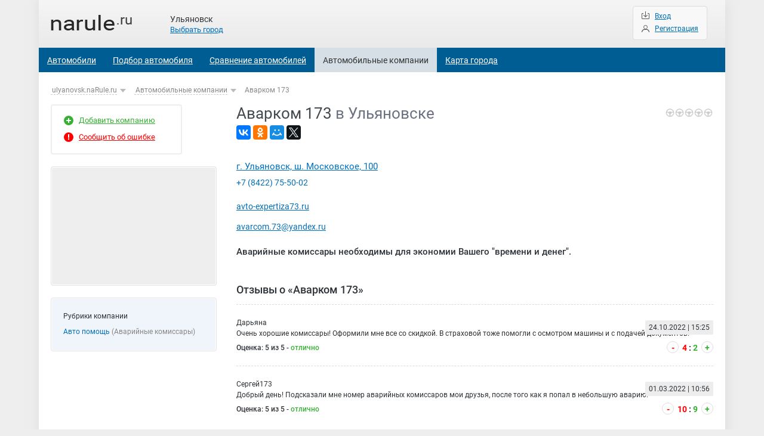

--- FILE ---
content_type: text/html; charset=UTF-8
request_url: https://ulyanovsk.narule.ru/orgs/188828.htm
body_size: 4297
content:
<!doctype html>
<html lang="ru">
    <head>
        <link rel="canonical" href="https://ulyanovsk.narule.ru/orgs/188828.htm">
        <meta name="keywords" content="компании, каталог, авто компании, организации, предприятия, справочник">
        <meta name="description" content="Справочник автомобильных компаний. Адреса, телефоны, схема проезда, режим работы.">
        <meta charset="utf-8">
        <title>Аварком 173 в Ульяновске: отзывы, адреса, телефоны - naRule.ru</title>
        <meta name="viewport" content="width=device-width, initial-scale=1, maximum-scale=1">
        <meta name="yandex-verification" content="f0a0016f19683a6d">
        <link rel="icon" type="image/png" href="https://narule.ru/favicon.png">
        <link rel="stylesheet" href="/css/style.css">
        <link rel="stylesheet" href="/css/style_dop.css">
        <script src="https://narule.ru/js/jquery.js" type="text/javascript" ></script>
        <script src="https://narule.ru/js/main_script.js" type="text/javascript" ></script>
        <!-- Yandex.RTB -->
        <script>window.yaContextCb = window.yaContextCb || []</script>
        <script src="https://yandex.ru/ads/system/context.js" async></script>    </head>
    <body>
                <div class="nav-wrap">
            <div class="container-header">
                <div class="logo"><a href="/" class="sprite"></a></div>
            </div>
            <div class="nav-box">
                <script>document.write('<div class="city-wrap"><span class="city-name">Ульяновск</span><span class="change-city">Выбрать город</span></div>')</script>                <div class="reg-wrap">
                    <ul>
                        
				<li class="login"><span></span><div id=login_button>Вход</div>
				<li class="singup"><span></span><a rel="nofollow" href="/registration/">Регистрация</a>                    </ul>
                </div>
                <ul class="nav">

                    <li ><a href="https://narule.ru/cars/" >Автомобили</a></li><li ><a href="https://narule.ru/cars_search/" >Подбор автомобиля</a></li><li ><a href="https://narule.ru/compare/" >Сравнение автомобилей</a></li><li class="checked"><a href="https://ulyanovsk.narule.ru/orgs/" >Автомобильные компании</a></li><li ><a href="https://ulyanovsk.narule.ru/map/" >Карта города</a></li>                </ul>
            </div>
            <div class="gamburger"><div class="gamburger-icon"></div></div>
        </div>

        
	<div class="container clearfix"><script src="https://narule.ru/js/org_otz.js" type="text/javascript" ></script>
<script src="https://api-maps.yandex.ru/2.1/?lang=ru_RU" type="text/javascript"></script>
<script src="https://narule.ru/orgs/org_id.js" type="text/javascript" ></script>

<input type=hidden id=coord_city_1 value='54.30298715'> <input type=hidden id=coord_city_2 value='48.41785050'>
                <div class="article">
                    <div class="crumbs-wrap">
                        <ul class="crumbs"><li class="small-hid"><a href="/">ulyanovsk.naRule.ru</a><span id_page="main" path="/" id_city="31"></span><li class="small-hid"><a href="/orgs/">Автомобильные компании</a><span id_page="3" path="/" id_city="31"></span><li>Аварком 173
			</ul>
                    </div>
                    <div class="center-article">
                        <div class="head-company">
                            <h1 class="org_id_header">Аварком 173 <span>в Ульяновске</span></h1>
                            <div class="org_id_rate">
                                <div style="height:16px;width:0px;background:#c30000;position:absolute">
                                </div>
                                <img title="0" src="https://narule.ru/images/orgs/org_id/rate_top.png">
                            </div>
                            <div class="share-model">
                                <script src="//yastatic.net/es5-shims/0.0.2/es5-shims.min.js"></script>
                                <script src="//yastatic.net/share2/share.js"></script>
                                <div class=share>
                                        <div class="ya-share2" data-services="vkontakte,facebook,odnoklassniki,moimir,gplus,twitter"></div>
                                </div>
                            </div>
			</div>
		<div style="margin:15px 0px">
			<!-- Yandex.RTB R-A-5061931-3 -->
                        <div id="yandex_rtb_R-A-5061931-3"></div>
                        <script>
                        window.yaContextCb.push(()=>{
                                Ya.Context.AdvManager.render({
                                        "blockId": "R-A-5061931-3",
                                        "renderTo": "yandex_rtb_R-A-5061931-3"
                                })
                        })
                        </script>
		</div>
			<div class="card-company-wrap">
                            <div class="contact-company-wrap">
                                <ul>
                                    <li class="contact-company">
                                        <div class="adress"><a href="/map/?address=214617" name="name0">г. Ульяновск, ш. Московское, 100</a> </div><div class="phone"><a href="tel:+7(8422) 75-50-02">+7 (8422) 75-50-02</a> </div>
                                    <li class="contact-company"><script>document.write("<div class=\"website\"><a rel=\"nofollow noopener external\" href=\"http://avto-expertiza73.ru\" target=\"_blank\">avto-expertiza73.ru</a></div>")</script><div class="email"><a href="mailto:avarcom.73@yandex.ru" target="_blank">avarcom.73@yandex.ru</a></div>
				</ul>
                            </div>
                            <div class="descripton-company">
                                <span>Аварийные комиссары необходимы для экономии Вашего "времени и денег".</span>
                                
                            </div>
                        </div>
                        <div class="reviews-company-wrap">
                            <h2>Отзывы о &laquo;Аварком 173&raquo;</h2>
                            <input type="hidden" id="id_org_in_otz" value="188828">
                            <div class="reviews-company">
                                <ul>
                                    <li class="reviews-item">
                                        <a class=ank name="otz_126411"></a>
                                        <div class="autor">Дарьяна</div>
                                        <div class="date">24.10.2022 | 15:25</div>
					<div class="r-text">
                                            Очень хорошие комиссары! Оформили мне все со скидкой. В страховой тоже помогли с осмотром машины и с подачей документов.
                                        </div>
                                        <div class="autor-rating">Оценка: 5 из 5 - <span class="rate-5">отлично</span></div>
					<div class="true-or-false" id_otz="126411">
                                            <span class="false">
                                                <span class=plus_minus>-</span>
                                                <div>4</div>
                                            </span> : 
                                            <span class="true">
                                                <div>2</div>
                                                <span class=plus_minus>+</span>
                                            </span>
                                        </div>
                                    <li class="reviews-item">
                                        <a class=ank name="otz_125385"></a>
                                        <div class="autor">Сергей173</div>
                                        <div class="date">01.03.2022 | 10:56</div>
					<div class="r-text">
                                            Добрый день! Подсказали мне номер аварийных комиссаров мои друзья, после того как я попал в небольшую аварию.
                                        </div>
                                        <div class="autor-rating">Оценка: 5 из 5 - <span class="rate-5">отлично</span></div>
					<div class="true-or-false" id_otz="125385">
                                            <span class="false">
                                                <span class=plus_minus>-</span>
                                                <div>10</div>
                                            </span> : 
                                            <span class="true">
                                                <div>9</div>
                                                <span class=plus_minus>+</span>
                                            </span>
                                        </div>
                                </ul>
                            </div>
                            <div class=clear></div>
		<div style="margin:15px 0px">
			<!-- Yandex.RTB R-A-5061931-5 -->
                        <div id="yandex_rtb_R-A-5061931-5"></div>
                        <script>
                        window.yaContextCb.push(()=>{
                                Ya.Context.AdvManager.render({
                                        "blockId": "R-A-5061931-5",
                                        "renderTo": "yandex_rtb_R-A-5061931-5"
                                })
                        })
                        </script>
		</div>
				<a class=ank name="otz_form"></a>
				<h2>Добавить отзыв о &laquo;Аварком 173&raquo;</h2>
                <div class="add-review-wrap">
					 <form id="add_otz_form" enctype="multipart/form-data" action="?add_otz=1#otz_form" method=post>
						<div class="reg-rcw">
							<span id=login_button2>Войти</span> 
							<a href="/orgs/?reg_user=1">Регистрация</a>
						</div>
						<span>Ваше имя</span>
                        <input type="text" id="guest_otz" name="guest_otz" value="">
						<span>Ваш e-mail</span>
                        <input type="text" id="email_otz" name="email_otz" value="">
                   
                        
                        <div class="rating-add">
							<span>Оцените компанию</span>
                            
                            <ul>
                                <li><img src="https://narule.ru/images/orgs/org_id/form_rul_1.jpg" alt=""><span>1</span>
                                <li><img src="https://narule.ru/images/orgs/org_id/form_rul_1.jpg" alt=""><span>2</span>
                                <li><img src="https://narule.ru/images/orgs/org_id/form_rul_1.jpg" alt=""><span>3</span>
                                <li><img src="https://narule.ru/images/orgs/org_id/form_rul_1.jpg" alt=""><span>4</span>
                                <li><img src="https://narule.ru/images/orgs/org_id/form_rul_1.jpg" alt=""><span>5</span>
                            </ul>
							<input type="hidden" id="add_otz_otn" name="add_otz_otn" value="0">
                        </div>
                        <span>Заголовок отзыва</span>
                        <input type="text" id="name_otz" name="name_otz" value="">
						<span>Текст отзыва</span>
                        <textarea style="width:100%; height: 100px;" maxlength="5000" id="text_otz" name="text_otz"></textarea>
						<span class="comment-textarea">минимум <span>100</span> символов — введено <span id="kol_ost_chars">0</span> из <span>5000</span></span>
                        <div class="simbol-review">
                           <div class="g-recaptcha" data-sitekey="6Lc1RxIUAAAAALuRSEg2aFTq1B8IGpS19rB7RCHq"></div>
                        </div>
                        <input type="submit" name="otz_ok" id="otz_ok" value="Добавить отзыв">
                    </form>
                </div>
				<script src="https://www.google.com/recaptcha/api.js"></script>               
                        </div>
                    </div>
                    <div class="left-article">
                        <div class="add-block-wrap">
                            <ul>
                                <li class="add-company-link"><span></span><a rel="nofollow" href="/orgs/add_org/">Добавить компанию</a>
                                <li class="error-company-link"><span></span><a rel="nofollow" href="/error_message/">Сообщить об ошибке</a>
                            </ul>
                        </div>
                        <div class="maps-company-wrap">
                            <div class="maps-company" id="map"></div>
                        </div>
                        <input type="hidden" class="type_of_address" name="org" value="188828">
                        <input type="hidden" class="name_of_city" value="Ульяновск">
                        <input type="hidden" class="pse_of_city" value="ulyanovsk">
                        <input type="hidden" class="id_of_city" value="31">
                        <div class="categories-company-wrap">
                            <span>Рубрики компании</span>
                            <ul class="categories-company"><li><a href="/orgs/autohelp/">Авто помощь</a> <ul class="sub-categories-company"><li><a href="/orgs/autohelp/avarkom/">Аварийные комиссары</a></ul>
                            </ul>
                        </div>
                
                    </div>
            
            
                </div>
                <div class=clear></div>	
	</div>

        <div class=clear></div>

		<div style="padding:0px 20px 40px 20px;background:#ffffff">
                    <!-- Yandex.RTB R-A-5061931-1 -->
                    <div id="yandex_rtb_R-A-5061931-1"></div>
                    <script>
                    window.yaContextCb.push(()=>{
                            Ya.Context.AdvManager.render({
                                    "blockId": "R-A-5061931-1",
                                    "renderTo": "yandex_rtb_R-A-5061931-1"
                            })
                    })
                    </script>
		</div>        <div id=modal_block>
        </div>

        <div class="footer">
            <div class="box-1">
                © naRule.ru 2009-2026            </div>
            <div class="box-2">
                <ul>
                    <li><a rel="nofollow" href="/error_message/">Сообщить об ошибке</a></li>
                    <li><a rel="nofollow" href="/message/">Обратная связь</a></li>
                </ul>
            </div>
            <div class="box-3">
                <ul>
                    <li><a href="https://narule.ru/cars/vaz/">Lada (ВАЗ)</a></li>
                    <li><a href="https://narule.ru/cars/moskvitch/">Москвич</a></li>
                    <li><a href="https://narule.ru/cars/geely/">Geely</a></li>
                    <li><a href="https://narule.ru/cars/uaz/">УАЗ</a></li>
                    <li><a href="https://narule.ru/cars/changan/">Changan</a></li>
                    <li><a href="https://narule.ru/cars/chery/">Chery</a></li>
                    <li><a href="https://narule.ru/cars/haval/">Haval</a></li>
                    <li><a href="https://narule.ru/cars/jac/">JAC</a></li>
                    <li><a href="https://narule.ru/cars/omoda/">OMODA</a></li>
                    <li><a href="https://narule.ru/cars/exeed/">EXEED</a></li>
                    <li><a href="https://narule.ru/cars/lifan/">Lifan</a></li>
                    <li><a href="https://narule.ru/cars/baic/">BAIC</a></li>
                </ul>
            </div>
        </div>  
        <!-- Yandex.Metrika counter -->
        <script type="text/javascript" >
            (function (m, e, t, r, i, k, a) {
                m[i] = m[i] || function () {
                    (m[i].a = m[i].a || []).push(arguments)
                };
                m[i].l = 1 * new Date();
                for (var j = 0; j < document.scripts.length; j++) {
                    if (document.scripts[j].src === r) {
                        return;
                    }
                }
                k = e.createElement(t), a = e.getElementsByTagName(t)[0], k.async = 1, k.src = r, a.parentNode.insertBefore(k, a)
            })
                    (window, document, "script", "https://mc.yandex.ru/metrika/tag.js", "ym");

            ym(980315, "init", {
                clickmap: true,
                trackLinks: true,
                accurateTrackBounce: true
            });
        </script>
        <noscript><div><img src="https://mc.yandex.ru/watch/980315" style="position:absolute; left:-9999px;" alt="" /></div></noscript>
        <!-- /Yandex.Metrika counter -->
    </body>
</html>

--- FILE ---
content_type: text/html; charset=utf-8
request_url: https://www.google.com/recaptcha/api2/anchor?ar=1&k=6Lc1RxIUAAAAALuRSEg2aFTq1B8IGpS19rB7RCHq&co=aHR0cHM6Ly91bHlhbm92c2submFydWxlLnJ1OjQ0Mw..&hl=en&v=PoyoqOPhxBO7pBk68S4YbpHZ&size=normal&anchor-ms=20000&execute-ms=30000&cb=c6udnzuzafpx
body_size: 49508
content:
<!DOCTYPE HTML><html dir="ltr" lang="en"><head><meta http-equiv="Content-Type" content="text/html; charset=UTF-8">
<meta http-equiv="X-UA-Compatible" content="IE=edge">
<title>reCAPTCHA</title>
<style type="text/css">
/* cyrillic-ext */
@font-face {
  font-family: 'Roboto';
  font-style: normal;
  font-weight: 400;
  font-stretch: 100%;
  src: url(//fonts.gstatic.com/s/roboto/v48/KFO7CnqEu92Fr1ME7kSn66aGLdTylUAMa3GUBHMdazTgWw.woff2) format('woff2');
  unicode-range: U+0460-052F, U+1C80-1C8A, U+20B4, U+2DE0-2DFF, U+A640-A69F, U+FE2E-FE2F;
}
/* cyrillic */
@font-face {
  font-family: 'Roboto';
  font-style: normal;
  font-weight: 400;
  font-stretch: 100%;
  src: url(//fonts.gstatic.com/s/roboto/v48/KFO7CnqEu92Fr1ME7kSn66aGLdTylUAMa3iUBHMdazTgWw.woff2) format('woff2');
  unicode-range: U+0301, U+0400-045F, U+0490-0491, U+04B0-04B1, U+2116;
}
/* greek-ext */
@font-face {
  font-family: 'Roboto';
  font-style: normal;
  font-weight: 400;
  font-stretch: 100%;
  src: url(//fonts.gstatic.com/s/roboto/v48/KFO7CnqEu92Fr1ME7kSn66aGLdTylUAMa3CUBHMdazTgWw.woff2) format('woff2');
  unicode-range: U+1F00-1FFF;
}
/* greek */
@font-face {
  font-family: 'Roboto';
  font-style: normal;
  font-weight: 400;
  font-stretch: 100%;
  src: url(//fonts.gstatic.com/s/roboto/v48/KFO7CnqEu92Fr1ME7kSn66aGLdTylUAMa3-UBHMdazTgWw.woff2) format('woff2');
  unicode-range: U+0370-0377, U+037A-037F, U+0384-038A, U+038C, U+038E-03A1, U+03A3-03FF;
}
/* math */
@font-face {
  font-family: 'Roboto';
  font-style: normal;
  font-weight: 400;
  font-stretch: 100%;
  src: url(//fonts.gstatic.com/s/roboto/v48/KFO7CnqEu92Fr1ME7kSn66aGLdTylUAMawCUBHMdazTgWw.woff2) format('woff2');
  unicode-range: U+0302-0303, U+0305, U+0307-0308, U+0310, U+0312, U+0315, U+031A, U+0326-0327, U+032C, U+032F-0330, U+0332-0333, U+0338, U+033A, U+0346, U+034D, U+0391-03A1, U+03A3-03A9, U+03B1-03C9, U+03D1, U+03D5-03D6, U+03F0-03F1, U+03F4-03F5, U+2016-2017, U+2034-2038, U+203C, U+2040, U+2043, U+2047, U+2050, U+2057, U+205F, U+2070-2071, U+2074-208E, U+2090-209C, U+20D0-20DC, U+20E1, U+20E5-20EF, U+2100-2112, U+2114-2115, U+2117-2121, U+2123-214F, U+2190, U+2192, U+2194-21AE, U+21B0-21E5, U+21F1-21F2, U+21F4-2211, U+2213-2214, U+2216-22FF, U+2308-230B, U+2310, U+2319, U+231C-2321, U+2336-237A, U+237C, U+2395, U+239B-23B7, U+23D0, U+23DC-23E1, U+2474-2475, U+25AF, U+25B3, U+25B7, U+25BD, U+25C1, U+25CA, U+25CC, U+25FB, U+266D-266F, U+27C0-27FF, U+2900-2AFF, U+2B0E-2B11, U+2B30-2B4C, U+2BFE, U+3030, U+FF5B, U+FF5D, U+1D400-1D7FF, U+1EE00-1EEFF;
}
/* symbols */
@font-face {
  font-family: 'Roboto';
  font-style: normal;
  font-weight: 400;
  font-stretch: 100%;
  src: url(//fonts.gstatic.com/s/roboto/v48/KFO7CnqEu92Fr1ME7kSn66aGLdTylUAMaxKUBHMdazTgWw.woff2) format('woff2');
  unicode-range: U+0001-000C, U+000E-001F, U+007F-009F, U+20DD-20E0, U+20E2-20E4, U+2150-218F, U+2190, U+2192, U+2194-2199, U+21AF, U+21E6-21F0, U+21F3, U+2218-2219, U+2299, U+22C4-22C6, U+2300-243F, U+2440-244A, U+2460-24FF, U+25A0-27BF, U+2800-28FF, U+2921-2922, U+2981, U+29BF, U+29EB, U+2B00-2BFF, U+4DC0-4DFF, U+FFF9-FFFB, U+10140-1018E, U+10190-1019C, U+101A0, U+101D0-101FD, U+102E0-102FB, U+10E60-10E7E, U+1D2C0-1D2D3, U+1D2E0-1D37F, U+1F000-1F0FF, U+1F100-1F1AD, U+1F1E6-1F1FF, U+1F30D-1F30F, U+1F315, U+1F31C, U+1F31E, U+1F320-1F32C, U+1F336, U+1F378, U+1F37D, U+1F382, U+1F393-1F39F, U+1F3A7-1F3A8, U+1F3AC-1F3AF, U+1F3C2, U+1F3C4-1F3C6, U+1F3CA-1F3CE, U+1F3D4-1F3E0, U+1F3ED, U+1F3F1-1F3F3, U+1F3F5-1F3F7, U+1F408, U+1F415, U+1F41F, U+1F426, U+1F43F, U+1F441-1F442, U+1F444, U+1F446-1F449, U+1F44C-1F44E, U+1F453, U+1F46A, U+1F47D, U+1F4A3, U+1F4B0, U+1F4B3, U+1F4B9, U+1F4BB, U+1F4BF, U+1F4C8-1F4CB, U+1F4D6, U+1F4DA, U+1F4DF, U+1F4E3-1F4E6, U+1F4EA-1F4ED, U+1F4F7, U+1F4F9-1F4FB, U+1F4FD-1F4FE, U+1F503, U+1F507-1F50B, U+1F50D, U+1F512-1F513, U+1F53E-1F54A, U+1F54F-1F5FA, U+1F610, U+1F650-1F67F, U+1F687, U+1F68D, U+1F691, U+1F694, U+1F698, U+1F6AD, U+1F6B2, U+1F6B9-1F6BA, U+1F6BC, U+1F6C6-1F6CF, U+1F6D3-1F6D7, U+1F6E0-1F6EA, U+1F6F0-1F6F3, U+1F6F7-1F6FC, U+1F700-1F7FF, U+1F800-1F80B, U+1F810-1F847, U+1F850-1F859, U+1F860-1F887, U+1F890-1F8AD, U+1F8B0-1F8BB, U+1F8C0-1F8C1, U+1F900-1F90B, U+1F93B, U+1F946, U+1F984, U+1F996, U+1F9E9, U+1FA00-1FA6F, U+1FA70-1FA7C, U+1FA80-1FA89, U+1FA8F-1FAC6, U+1FACE-1FADC, U+1FADF-1FAE9, U+1FAF0-1FAF8, U+1FB00-1FBFF;
}
/* vietnamese */
@font-face {
  font-family: 'Roboto';
  font-style: normal;
  font-weight: 400;
  font-stretch: 100%;
  src: url(//fonts.gstatic.com/s/roboto/v48/KFO7CnqEu92Fr1ME7kSn66aGLdTylUAMa3OUBHMdazTgWw.woff2) format('woff2');
  unicode-range: U+0102-0103, U+0110-0111, U+0128-0129, U+0168-0169, U+01A0-01A1, U+01AF-01B0, U+0300-0301, U+0303-0304, U+0308-0309, U+0323, U+0329, U+1EA0-1EF9, U+20AB;
}
/* latin-ext */
@font-face {
  font-family: 'Roboto';
  font-style: normal;
  font-weight: 400;
  font-stretch: 100%;
  src: url(//fonts.gstatic.com/s/roboto/v48/KFO7CnqEu92Fr1ME7kSn66aGLdTylUAMa3KUBHMdazTgWw.woff2) format('woff2');
  unicode-range: U+0100-02BA, U+02BD-02C5, U+02C7-02CC, U+02CE-02D7, U+02DD-02FF, U+0304, U+0308, U+0329, U+1D00-1DBF, U+1E00-1E9F, U+1EF2-1EFF, U+2020, U+20A0-20AB, U+20AD-20C0, U+2113, U+2C60-2C7F, U+A720-A7FF;
}
/* latin */
@font-face {
  font-family: 'Roboto';
  font-style: normal;
  font-weight: 400;
  font-stretch: 100%;
  src: url(//fonts.gstatic.com/s/roboto/v48/KFO7CnqEu92Fr1ME7kSn66aGLdTylUAMa3yUBHMdazQ.woff2) format('woff2');
  unicode-range: U+0000-00FF, U+0131, U+0152-0153, U+02BB-02BC, U+02C6, U+02DA, U+02DC, U+0304, U+0308, U+0329, U+2000-206F, U+20AC, U+2122, U+2191, U+2193, U+2212, U+2215, U+FEFF, U+FFFD;
}
/* cyrillic-ext */
@font-face {
  font-family: 'Roboto';
  font-style: normal;
  font-weight: 500;
  font-stretch: 100%;
  src: url(//fonts.gstatic.com/s/roboto/v48/KFO7CnqEu92Fr1ME7kSn66aGLdTylUAMa3GUBHMdazTgWw.woff2) format('woff2');
  unicode-range: U+0460-052F, U+1C80-1C8A, U+20B4, U+2DE0-2DFF, U+A640-A69F, U+FE2E-FE2F;
}
/* cyrillic */
@font-face {
  font-family: 'Roboto';
  font-style: normal;
  font-weight: 500;
  font-stretch: 100%;
  src: url(//fonts.gstatic.com/s/roboto/v48/KFO7CnqEu92Fr1ME7kSn66aGLdTylUAMa3iUBHMdazTgWw.woff2) format('woff2');
  unicode-range: U+0301, U+0400-045F, U+0490-0491, U+04B0-04B1, U+2116;
}
/* greek-ext */
@font-face {
  font-family: 'Roboto';
  font-style: normal;
  font-weight: 500;
  font-stretch: 100%;
  src: url(//fonts.gstatic.com/s/roboto/v48/KFO7CnqEu92Fr1ME7kSn66aGLdTylUAMa3CUBHMdazTgWw.woff2) format('woff2');
  unicode-range: U+1F00-1FFF;
}
/* greek */
@font-face {
  font-family: 'Roboto';
  font-style: normal;
  font-weight: 500;
  font-stretch: 100%;
  src: url(//fonts.gstatic.com/s/roboto/v48/KFO7CnqEu92Fr1ME7kSn66aGLdTylUAMa3-UBHMdazTgWw.woff2) format('woff2');
  unicode-range: U+0370-0377, U+037A-037F, U+0384-038A, U+038C, U+038E-03A1, U+03A3-03FF;
}
/* math */
@font-face {
  font-family: 'Roboto';
  font-style: normal;
  font-weight: 500;
  font-stretch: 100%;
  src: url(//fonts.gstatic.com/s/roboto/v48/KFO7CnqEu92Fr1ME7kSn66aGLdTylUAMawCUBHMdazTgWw.woff2) format('woff2');
  unicode-range: U+0302-0303, U+0305, U+0307-0308, U+0310, U+0312, U+0315, U+031A, U+0326-0327, U+032C, U+032F-0330, U+0332-0333, U+0338, U+033A, U+0346, U+034D, U+0391-03A1, U+03A3-03A9, U+03B1-03C9, U+03D1, U+03D5-03D6, U+03F0-03F1, U+03F4-03F5, U+2016-2017, U+2034-2038, U+203C, U+2040, U+2043, U+2047, U+2050, U+2057, U+205F, U+2070-2071, U+2074-208E, U+2090-209C, U+20D0-20DC, U+20E1, U+20E5-20EF, U+2100-2112, U+2114-2115, U+2117-2121, U+2123-214F, U+2190, U+2192, U+2194-21AE, U+21B0-21E5, U+21F1-21F2, U+21F4-2211, U+2213-2214, U+2216-22FF, U+2308-230B, U+2310, U+2319, U+231C-2321, U+2336-237A, U+237C, U+2395, U+239B-23B7, U+23D0, U+23DC-23E1, U+2474-2475, U+25AF, U+25B3, U+25B7, U+25BD, U+25C1, U+25CA, U+25CC, U+25FB, U+266D-266F, U+27C0-27FF, U+2900-2AFF, U+2B0E-2B11, U+2B30-2B4C, U+2BFE, U+3030, U+FF5B, U+FF5D, U+1D400-1D7FF, U+1EE00-1EEFF;
}
/* symbols */
@font-face {
  font-family: 'Roboto';
  font-style: normal;
  font-weight: 500;
  font-stretch: 100%;
  src: url(//fonts.gstatic.com/s/roboto/v48/KFO7CnqEu92Fr1ME7kSn66aGLdTylUAMaxKUBHMdazTgWw.woff2) format('woff2');
  unicode-range: U+0001-000C, U+000E-001F, U+007F-009F, U+20DD-20E0, U+20E2-20E4, U+2150-218F, U+2190, U+2192, U+2194-2199, U+21AF, U+21E6-21F0, U+21F3, U+2218-2219, U+2299, U+22C4-22C6, U+2300-243F, U+2440-244A, U+2460-24FF, U+25A0-27BF, U+2800-28FF, U+2921-2922, U+2981, U+29BF, U+29EB, U+2B00-2BFF, U+4DC0-4DFF, U+FFF9-FFFB, U+10140-1018E, U+10190-1019C, U+101A0, U+101D0-101FD, U+102E0-102FB, U+10E60-10E7E, U+1D2C0-1D2D3, U+1D2E0-1D37F, U+1F000-1F0FF, U+1F100-1F1AD, U+1F1E6-1F1FF, U+1F30D-1F30F, U+1F315, U+1F31C, U+1F31E, U+1F320-1F32C, U+1F336, U+1F378, U+1F37D, U+1F382, U+1F393-1F39F, U+1F3A7-1F3A8, U+1F3AC-1F3AF, U+1F3C2, U+1F3C4-1F3C6, U+1F3CA-1F3CE, U+1F3D4-1F3E0, U+1F3ED, U+1F3F1-1F3F3, U+1F3F5-1F3F7, U+1F408, U+1F415, U+1F41F, U+1F426, U+1F43F, U+1F441-1F442, U+1F444, U+1F446-1F449, U+1F44C-1F44E, U+1F453, U+1F46A, U+1F47D, U+1F4A3, U+1F4B0, U+1F4B3, U+1F4B9, U+1F4BB, U+1F4BF, U+1F4C8-1F4CB, U+1F4D6, U+1F4DA, U+1F4DF, U+1F4E3-1F4E6, U+1F4EA-1F4ED, U+1F4F7, U+1F4F9-1F4FB, U+1F4FD-1F4FE, U+1F503, U+1F507-1F50B, U+1F50D, U+1F512-1F513, U+1F53E-1F54A, U+1F54F-1F5FA, U+1F610, U+1F650-1F67F, U+1F687, U+1F68D, U+1F691, U+1F694, U+1F698, U+1F6AD, U+1F6B2, U+1F6B9-1F6BA, U+1F6BC, U+1F6C6-1F6CF, U+1F6D3-1F6D7, U+1F6E0-1F6EA, U+1F6F0-1F6F3, U+1F6F7-1F6FC, U+1F700-1F7FF, U+1F800-1F80B, U+1F810-1F847, U+1F850-1F859, U+1F860-1F887, U+1F890-1F8AD, U+1F8B0-1F8BB, U+1F8C0-1F8C1, U+1F900-1F90B, U+1F93B, U+1F946, U+1F984, U+1F996, U+1F9E9, U+1FA00-1FA6F, U+1FA70-1FA7C, U+1FA80-1FA89, U+1FA8F-1FAC6, U+1FACE-1FADC, U+1FADF-1FAE9, U+1FAF0-1FAF8, U+1FB00-1FBFF;
}
/* vietnamese */
@font-face {
  font-family: 'Roboto';
  font-style: normal;
  font-weight: 500;
  font-stretch: 100%;
  src: url(//fonts.gstatic.com/s/roboto/v48/KFO7CnqEu92Fr1ME7kSn66aGLdTylUAMa3OUBHMdazTgWw.woff2) format('woff2');
  unicode-range: U+0102-0103, U+0110-0111, U+0128-0129, U+0168-0169, U+01A0-01A1, U+01AF-01B0, U+0300-0301, U+0303-0304, U+0308-0309, U+0323, U+0329, U+1EA0-1EF9, U+20AB;
}
/* latin-ext */
@font-face {
  font-family: 'Roboto';
  font-style: normal;
  font-weight: 500;
  font-stretch: 100%;
  src: url(//fonts.gstatic.com/s/roboto/v48/KFO7CnqEu92Fr1ME7kSn66aGLdTylUAMa3KUBHMdazTgWw.woff2) format('woff2');
  unicode-range: U+0100-02BA, U+02BD-02C5, U+02C7-02CC, U+02CE-02D7, U+02DD-02FF, U+0304, U+0308, U+0329, U+1D00-1DBF, U+1E00-1E9F, U+1EF2-1EFF, U+2020, U+20A0-20AB, U+20AD-20C0, U+2113, U+2C60-2C7F, U+A720-A7FF;
}
/* latin */
@font-face {
  font-family: 'Roboto';
  font-style: normal;
  font-weight: 500;
  font-stretch: 100%;
  src: url(//fonts.gstatic.com/s/roboto/v48/KFO7CnqEu92Fr1ME7kSn66aGLdTylUAMa3yUBHMdazQ.woff2) format('woff2');
  unicode-range: U+0000-00FF, U+0131, U+0152-0153, U+02BB-02BC, U+02C6, U+02DA, U+02DC, U+0304, U+0308, U+0329, U+2000-206F, U+20AC, U+2122, U+2191, U+2193, U+2212, U+2215, U+FEFF, U+FFFD;
}
/* cyrillic-ext */
@font-face {
  font-family: 'Roboto';
  font-style: normal;
  font-weight: 900;
  font-stretch: 100%;
  src: url(//fonts.gstatic.com/s/roboto/v48/KFO7CnqEu92Fr1ME7kSn66aGLdTylUAMa3GUBHMdazTgWw.woff2) format('woff2');
  unicode-range: U+0460-052F, U+1C80-1C8A, U+20B4, U+2DE0-2DFF, U+A640-A69F, U+FE2E-FE2F;
}
/* cyrillic */
@font-face {
  font-family: 'Roboto';
  font-style: normal;
  font-weight: 900;
  font-stretch: 100%;
  src: url(//fonts.gstatic.com/s/roboto/v48/KFO7CnqEu92Fr1ME7kSn66aGLdTylUAMa3iUBHMdazTgWw.woff2) format('woff2');
  unicode-range: U+0301, U+0400-045F, U+0490-0491, U+04B0-04B1, U+2116;
}
/* greek-ext */
@font-face {
  font-family: 'Roboto';
  font-style: normal;
  font-weight: 900;
  font-stretch: 100%;
  src: url(//fonts.gstatic.com/s/roboto/v48/KFO7CnqEu92Fr1ME7kSn66aGLdTylUAMa3CUBHMdazTgWw.woff2) format('woff2');
  unicode-range: U+1F00-1FFF;
}
/* greek */
@font-face {
  font-family: 'Roboto';
  font-style: normal;
  font-weight: 900;
  font-stretch: 100%;
  src: url(//fonts.gstatic.com/s/roboto/v48/KFO7CnqEu92Fr1ME7kSn66aGLdTylUAMa3-UBHMdazTgWw.woff2) format('woff2');
  unicode-range: U+0370-0377, U+037A-037F, U+0384-038A, U+038C, U+038E-03A1, U+03A3-03FF;
}
/* math */
@font-face {
  font-family: 'Roboto';
  font-style: normal;
  font-weight: 900;
  font-stretch: 100%;
  src: url(//fonts.gstatic.com/s/roboto/v48/KFO7CnqEu92Fr1ME7kSn66aGLdTylUAMawCUBHMdazTgWw.woff2) format('woff2');
  unicode-range: U+0302-0303, U+0305, U+0307-0308, U+0310, U+0312, U+0315, U+031A, U+0326-0327, U+032C, U+032F-0330, U+0332-0333, U+0338, U+033A, U+0346, U+034D, U+0391-03A1, U+03A3-03A9, U+03B1-03C9, U+03D1, U+03D5-03D6, U+03F0-03F1, U+03F4-03F5, U+2016-2017, U+2034-2038, U+203C, U+2040, U+2043, U+2047, U+2050, U+2057, U+205F, U+2070-2071, U+2074-208E, U+2090-209C, U+20D0-20DC, U+20E1, U+20E5-20EF, U+2100-2112, U+2114-2115, U+2117-2121, U+2123-214F, U+2190, U+2192, U+2194-21AE, U+21B0-21E5, U+21F1-21F2, U+21F4-2211, U+2213-2214, U+2216-22FF, U+2308-230B, U+2310, U+2319, U+231C-2321, U+2336-237A, U+237C, U+2395, U+239B-23B7, U+23D0, U+23DC-23E1, U+2474-2475, U+25AF, U+25B3, U+25B7, U+25BD, U+25C1, U+25CA, U+25CC, U+25FB, U+266D-266F, U+27C0-27FF, U+2900-2AFF, U+2B0E-2B11, U+2B30-2B4C, U+2BFE, U+3030, U+FF5B, U+FF5D, U+1D400-1D7FF, U+1EE00-1EEFF;
}
/* symbols */
@font-face {
  font-family: 'Roboto';
  font-style: normal;
  font-weight: 900;
  font-stretch: 100%;
  src: url(//fonts.gstatic.com/s/roboto/v48/KFO7CnqEu92Fr1ME7kSn66aGLdTylUAMaxKUBHMdazTgWw.woff2) format('woff2');
  unicode-range: U+0001-000C, U+000E-001F, U+007F-009F, U+20DD-20E0, U+20E2-20E4, U+2150-218F, U+2190, U+2192, U+2194-2199, U+21AF, U+21E6-21F0, U+21F3, U+2218-2219, U+2299, U+22C4-22C6, U+2300-243F, U+2440-244A, U+2460-24FF, U+25A0-27BF, U+2800-28FF, U+2921-2922, U+2981, U+29BF, U+29EB, U+2B00-2BFF, U+4DC0-4DFF, U+FFF9-FFFB, U+10140-1018E, U+10190-1019C, U+101A0, U+101D0-101FD, U+102E0-102FB, U+10E60-10E7E, U+1D2C0-1D2D3, U+1D2E0-1D37F, U+1F000-1F0FF, U+1F100-1F1AD, U+1F1E6-1F1FF, U+1F30D-1F30F, U+1F315, U+1F31C, U+1F31E, U+1F320-1F32C, U+1F336, U+1F378, U+1F37D, U+1F382, U+1F393-1F39F, U+1F3A7-1F3A8, U+1F3AC-1F3AF, U+1F3C2, U+1F3C4-1F3C6, U+1F3CA-1F3CE, U+1F3D4-1F3E0, U+1F3ED, U+1F3F1-1F3F3, U+1F3F5-1F3F7, U+1F408, U+1F415, U+1F41F, U+1F426, U+1F43F, U+1F441-1F442, U+1F444, U+1F446-1F449, U+1F44C-1F44E, U+1F453, U+1F46A, U+1F47D, U+1F4A3, U+1F4B0, U+1F4B3, U+1F4B9, U+1F4BB, U+1F4BF, U+1F4C8-1F4CB, U+1F4D6, U+1F4DA, U+1F4DF, U+1F4E3-1F4E6, U+1F4EA-1F4ED, U+1F4F7, U+1F4F9-1F4FB, U+1F4FD-1F4FE, U+1F503, U+1F507-1F50B, U+1F50D, U+1F512-1F513, U+1F53E-1F54A, U+1F54F-1F5FA, U+1F610, U+1F650-1F67F, U+1F687, U+1F68D, U+1F691, U+1F694, U+1F698, U+1F6AD, U+1F6B2, U+1F6B9-1F6BA, U+1F6BC, U+1F6C6-1F6CF, U+1F6D3-1F6D7, U+1F6E0-1F6EA, U+1F6F0-1F6F3, U+1F6F7-1F6FC, U+1F700-1F7FF, U+1F800-1F80B, U+1F810-1F847, U+1F850-1F859, U+1F860-1F887, U+1F890-1F8AD, U+1F8B0-1F8BB, U+1F8C0-1F8C1, U+1F900-1F90B, U+1F93B, U+1F946, U+1F984, U+1F996, U+1F9E9, U+1FA00-1FA6F, U+1FA70-1FA7C, U+1FA80-1FA89, U+1FA8F-1FAC6, U+1FACE-1FADC, U+1FADF-1FAE9, U+1FAF0-1FAF8, U+1FB00-1FBFF;
}
/* vietnamese */
@font-face {
  font-family: 'Roboto';
  font-style: normal;
  font-weight: 900;
  font-stretch: 100%;
  src: url(//fonts.gstatic.com/s/roboto/v48/KFO7CnqEu92Fr1ME7kSn66aGLdTylUAMa3OUBHMdazTgWw.woff2) format('woff2');
  unicode-range: U+0102-0103, U+0110-0111, U+0128-0129, U+0168-0169, U+01A0-01A1, U+01AF-01B0, U+0300-0301, U+0303-0304, U+0308-0309, U+0323, U+0329, U+1EA0-1EF9, U+20AB;
}
/* latin-ext */
@font-face {
  font-family: 'Roboto';
  font-style: normal;
  font-weight: 900;
  font-stretch: 100%;
  src: url(//fonts.gstatic.com/s/roboto/v48/KFO7CnqEu92Fr1ME7kSn66aGLdTylUAMa3KUBHMdazTgWw.woff2) format('woff2');
  unicode-range: U+0100-02BA, U+02BD-02C5, U+02C7-02CC, U+02CE-02D7, U+02DD-02FF, U+0304, U+0308, U+0329, U+1D00-1DBF, U+1E00-1E9F, U+1EF2-1EFF, U+2020, U+20A0-20AB, U+20AD-20C0, U+2113, U+2C60-2C7F, U+A720-A7FF;
}
/* latin */
@font-face {
  font-family: 'Roboto';
  font-style: normal;
  font-weight: 900;
  font-stretch: 100%;
  src: url(//fonts.gstatic.com/s/roboto/v48/KFO7CnqEu92Fr1ME7kSn66aGLdTylUAMa3yUBHMdazQ.woff2) format('woff2');
  unicode-range: U+0000-00FF, U+0131, U+0152-0153, U+02BB-02BC, U+02C6, U+02DA, U+02DC, U+0304, U+0308, U+0329, U+2000-206F, U+20AC, U+2122, U+2191, U+2193, U+2212, U+2215, U+FEFF, U+FFFD;
}

</style>
<link rel="stylesheet" type="text/css" href="https://www.gstatic.com/recaptcha/releases/PoyoqOPhxBO7pBk68S4YbpHZ/styles__ltr.css">
<script nonce="KuRiJJeTVYKC_kR8cFPrKQ" type="text/javascript">window['__recaptcha_api'] = 'https://www.google.com/recaptcha/api2/';</script>
<script type="text/javascript" src="https://www.gstatic.com/recaptcha/releases/PoyoqOPhxBO7pBk68S4YbpHZ/recaptcha__en.js" nonce="KuRiJJeTVYKC_kR8cFPrKQ">
      
    </script></head>
<body><div id="rc-anchor-alert" class="rc-anchor-alert"></div>
<input type="hidden" id="recaptcha-token" value="[base64]">
<script type="text/javascript" nonce="KuRiJJeTVYKC_kR8cFPrKQ">
      recaptcha.anchor.Main.init("[\x22ainput\x22,[\x22bgdata\x22,\x22\x22,\[base64]/[base64]/MjU1Ong/[base64]/[base64]/[base64]/[base64]/[base64]/[base64]/[base64]/[base64]/[base64]/[base64]/[base64]/[base64]/[base64]/[base64]/[base64]\\u003d\x22,\[base64]\\u003d\x22,\x22w5V/Nh1DwpnDq07DisOyZcOfw54lwpdaJMOSbsOOwpkHw5wkcB/DuBNOw7HCjg8ww7sYMgPCv8KNw4HCgnfCtjRPSsO+XQDCnsOewpXClcO4wp3CoVUkI8K6wr4pbgXCqMOkwoYJFDwxw4jCtcK6CsODw7xKdAjCi8Kswrk1w413UMKMw7/Di8OAwrHDk8O1fnPDsmhAGmnDlVVceA4Dc8O7w6s7bcKdScKbR8O+w78YR8KhwqAuOMK/[base64]/[base64]/CrcOzfjQFVyXDicKsA8KccRTDtgs/[base64]/DrcKgw4ZwD8KBwpjChD9fTsOpw7DDjl3CizMhw7ETwowePcKZTWw7woHDtcOEKGxOw6Uvw5TDsDtxw63CoAYpcBHCuwk0eMK5w7jDml9rNcOYb0ArLsO5PjYcw4LCg8K0NiXDi8Ogwo/DhAACwqTDvMOjw6MVw6zDt8OXK8OPHh9awozCuwTDvEM6wp7Cuw9swrDDl8KEeXQyKMOkGgVXeUvDtMK/[base64]/DvFHCqsOVw7jDvXDCkjTCswvDp8OpfxXDpTLDqsOSwqHCrcKgb8KlYMKZIsO2M8OXw7rCocO4woXCqHAhfxhdZ2BgX8KpI8K6w5fDg8O7wqBxw7PDjVAcE8KrYRBkHsODdWZtw78uwrM7OcOOTMODPMKvQsObNcKLw7kyUm/DmMO/w7cET8KLwqhNw47CsSHDvsOjw7rCpcKdw6bDm8ODw5M+wq97eMOdwrJLUz3DgsOCGMKYwrgTw6nCnG3CuMKdw77Dpg7ChMKgVTovw6zDjRcocRxMPAlWe21sw6TDt21DGcOPasKbMBRGSMKbw7rDomdsemDDkTRhdU0ZPUvDlGbDuiPCoD/CkMKmK8OEVcKFDMKWH8OJSH0VBS1PTsKOPEQww53CvcOPRsKmwot+w68JwoTCmcO0wrNrwp3Do1DCqsOGH8KPwrBFEicnHT3CkxoOGSDChgvCmkwHwopJw7fCmQwmesKgKMOfdMKUw6LDinRUG3XCvMO7w4cow7U9wq/[base64]/wrwbAMOfR3Y5RcKhVsOew58PccKLVAjCgsKCwqfCksOZOMOsahPDhcKzwqTDuzXDpsOcw658w4o9worDu8KLw5s1Fj8UGcK+wo15w6vDliUZwoIeEMOQw58Owoo/NsOhc8Kmw7DDlcK0TMKgwoMhw7LDn8KjFColGsKfFQLCkMOZwqxjw61rwpkywqHDiMOBV8Kxw5jCgcK3wrsXfUTDpMKnw7TCh8K5Ngxiw4TDgcKxM1/[base64]/Cj1TDkz8GQSPCo2oSf8KDO8KUNMOgSsOGA8KZVG7DssKOL8OWw7TDtsKECsKGw5VPW1HCk3/[base64]/CtBzDkS7DtMOZwoTCnsOPD8KsU8OQw545LMORIsKew5ENdUfDrULDtcO9w5LDinQ3FcKKw748Y3oRQRprw5/DqFjCgkxxNx7Dh1/[base64]/DqsO5AMOwwq0+w6gdw7DDlMOiwqEvwrTCvcOAw6h/[base64]/CjsKUL04NwrxqBMKZw5bChXXDozwSw7UkPsOaScKkDi/CviXDrcODwrzDm8KGYD1kWlZ4w7Mbw70Hw7fDv8OlEUDCp8Kfw7Z2KiZ4w7BYw5/DgsO/[base64]/Du8OLwpN5U8K/Y8OWwqLDn3fCn8K4wq0zF8KGfkxmw4Qiw4cjOsOyIQ4tw6w0N8KFScO/D13CgWBbVcOuMTjCqDldPsOAT8Oqw5RiLsO5dMOSbsOcwocZZA8MSD/Cq0bCrHHCsVpVBwDDr8KCwpDCoMOBBFHDpyXCrcO5wq/DiG7CgMKIw6FRelzCqBNla1rCg8KMZURxw73Cs8O+SUF2asOxTnfCgcOSQ2fDssKkw7xnDD1YC8OUPsKQHCRfMV7DmHHCnTkWw4bDj8KLwp4ffijCvnxBP8K8w4LClxLCr2vCisKBa8O2wrcbFsKfOW9ww6FgB8O1JzZMwojDlXsdVWB/w5HDrlMuwplnwrkmfxgiT8Kiwr9Jwpp0XcKBw7MzG8K3CsKdDCTDocOMO1NNw6XCsMOkfwcway3CqsOdw6hvVm4/w4tNwqPDgMKXL8Ocw4g0w47DrFLDicKpwrzDpMO+W8OiRcO3w4LDrMKPY8KXR8KiwqLDowTDhmzDsERRSnTDhcOxwpnCjS3CvMKNw5FUw7PCuRFdwoHDnVQPJcK6IE/Du2TCjH/Cjw7DiMKiw7cAa8KTS8OeDsK1BcONwqrCnMK1w60Zw6Zrwpk7S0nCmTHDg8K3fMKBw6Uow5TCumPDhcOJX1wzYcKXacKuBUTClsOtDRw6MsOKwr5RI0jDgHdKwoQYfsKzOnMvwpvDkFPDuMOwwpxvMsOhwqrCi1cPw4BVSMOTNzTCpXPDrHELUwbClMOCw5/DqD0OSzweG8KVwrZ2wr1kw5PCtXM5NFzClBfDlsONTTzDi8Kwwpoywo1Sw5RrwoYfVsOATTFtUMOUwrTDrmQ3w4nDlcOFwpVFWMKRAsOpw4oUwobCiy/[base64]/wp4ibXHCmMOFelVyHcKzaEARw70GCE3DksKnwq0wNMO+w4EWw5jDtMK+wpxqw7vDsjDCo8ONwpEVw5/DmsKqwpoewocNXsONMcK4FTt3w6fDv8Onw4nDtlHDmEAgwpzDjDklNcOfIF8+w44dwr1pEDXDimsHwrFywrnDl8K2woTCmCo1E8KqwqjCqcKBFsOubMO8w6YQwrTCjMOOYcOHQcK/bsKEUh/CrQtow6TDv8Kgw5bCmjrDk8Ouw4wyFDbDjS5Cw5tdO0DDnADCusKlRl8vcMKvbMOZwojDtEElw7TChzfDvyHDgcOawoM0UFjCrcKEWh5qwooqwqM1wqzCgMKGUyRWwrnCpcKrw6scS1/DqsO5w43CuF1sw5fCkMK3OxswfMOBEcKrw6nDoTDCjMO0wrPCtMOROsO9RsO/LMOkw53Cj23Dh2IewrvCnUcOBQNxwpgMem5jwoTCs1HDqsKEV8KMc8OeN8KQw7fCj8KZOcOCwojCt8KPbsOnw5HCg8KeAX7CkiPDgSPClBJeVFY4w5PDpXDCosKWw5/[base64]/CplfDpAZqw7QYRMOyaMO1w5UsUcKowrPCgcKKwqwOXkLDucKEA2JodMOkbcOsCwDCg2PDlcO1w5IoalvCsFJIwrA2LcK1eE9/[base64]/Y1lDMsONw7vCjgrCsn/[base64]/DkMORUWJqX0LDtFk7wpjCuyI+Y8OVQcKqw43Du8OAwqPCncK9woMwP8OBwprCs8K0csOgw54aVMKdw6LCp8OgSMKQNiXClgLDlMONw5tbZm0yfsOUw7bDosKGwr55w6JMw6UIwr1+wqEswoUMJMOmA0NjwpbCh8OBwq/CncKVfz8Cwp3Cg8O0w4pGUHvDkcO/wpcGcsKFLQlMJMKsNAZTwpl2DcKwVXBkc8KYw4ZJMMK4GCXCsnZFw6RzwpnDm8O5w73CqU7CmMKYEMK+wrfClcKYdAXDosK4worCsTvCs3c7w6nDiR0nw5JIRx/Cj8KZwr3DoEnCk03CusKxwodpw40/w4Q0wocIwrrDmRJtU8OuZMOTwr/CjDVRwrlnwqkjc8O/wo7Clm/CgsKjPcKgZsOIw4bDg0zDpQhewrfDhMOQw4AJwopsw7PDsMKNbhzCnXJqAFbClnHChyjCkzJJPD7ClsKeDDRTwpbCm2nDvsOSCcKTC2pNUcOqacKyw63Cnl/CisOPFsOQw7HCjcKMw4wCBmnCs8Otw5low4bDm8O3AcKDecKywrPCiMOBwrk5OcOeS8K1DsOPwpgDwoJ6VBwmQBfCp8KLMW3DmMKuw7p9w6fDpcOIaWnCu043woDDtSUkHRMJNMKLJ8KDW3Ifw6XDhkIQw6/CvnQFP8KTclbDhcOswrB7w5tVw4oDw5XCtMK/w7/DnXbClmJZw5FPEcKYd0TCoMOodcOzUADDklxBw5HDlT/DmsKhw6jCrXV5NDDCjMK7w4ZCUsKHwrBAwprDuSbDtzw2w6kcw5YJwqjDmQhyw54NMcKXSwBATybDmsOrbC7Cp8O+wp1qwopyw5bCrcOVw5AOWMOMw48MYzfDtcK+w4Y/woQFV8OtwpF5D8KtwpzCuk/Dp0DCjcODwqFweSYqw4N0ccKabmMpwqkPHMKDwrPCvW5LaMKOFMOvUsO4ScOwEHPDoHTClsOwfMKdUxxxwoVWHS/DhcKbwrY8fMKUM8K9w7DCugPCgzfDmgUGKsKxOsKowqHDvH/[base64]/w6kFRT0XVlrCih1QwpjDm8ONc8K8e8K7YkDDu8KTw5HDgsKcw7h5woAeHyHChznDijN0woXDjG0QKW3CrlZjSzg/w7TDi8KXw4FUw5LCl8OKJcOFBcKEBcOVMBVKw5nCg2TCm0zDsQjClR3Cr8KtIsKRR2kgXhNUFsKHw68ew5U5RsK/[base64]/[base64]/w6fDglzDgT/[base64]/Dp8OHw4XDqxY7QMO0w5TDucO3KVQbTgHDk8K9OSLDkcKuMcOAwqjCgEJgXsK6w6UhLsOGwoRXacKjVMOHZ24uwq3Di8Ojw7bCg20TwoxjwpPCqz/DisKsbXB/[base64]/Dp8K4ZsKpF8OHKcOWRMKMO8Oew7jCpcOhasKYSnFJw4nCtcKzNsKmW8ODahTDgjfCk8ONwrrDjsOrOAJxw47Cq8ODwrtXw6/Ch8OGwqDDjcKXPnXDo0vCjEPDs1/CocKCaG7DtF8FQcOGw6ImNMO/aMOWw7k+w7DDrHPDlRI5w4XCjcOwwpMPVMKcPjM4A8OuGVDCmB/DgMO6SnsAWMKlfSUmwo1iZlfDtXo8En7CmMOiwrE8YULCvnjCrRHDrwY2wrRMw6PDtMOfwp/CisKPwqDCo0nCgcO9MwrCgMKtf8KpwoJ4DsOOVMKvw5Iow594JAHClVfDgXd4MMKoW3nDmzDDnVZZUCZowrghw6QSw4AIw6HDnjbDpsOIw5JQTMKzAx/DlDUuw7zDvsOCZzhlc8O2RMKbQl7CqcKTKAwyw6RhMsOfd8KAFQl4K8ObwpbDhx1uw695wonCj3rCpxLCqT4sdXvDuMO8wpHCpcOIWxrCvsKqaggZAyITw5XCkMKKSMKuLAHDrsOqHFd6WzwMw5oWaMKtwrPCnMOZwo1Rc8O/MkwJwovCnQdhbMKRwpbDmQp6UxA4w67DjcOdKMObw7fCuBF9QcKYQQzDtm3CogQmwrExVcOQbMO3wqPCnBLDgHE7VsOow6pFf8Oiw4DDlMK3wqBBDVsMwpPCkMOoPVJQb2LChxAvMMOkKsKvelVPwrzCoAvDqcO9KcOLUcK4OsOnQcKSLcOJw6dUwpY6DR/DjlgSNnrCkSjDoRVRw5UxEh5mWDxYAwjCtsKwMMORBsKGw6rDvj7DuhDDk8OEwqPDiy0Qw67CgsOlw5ciAcKAb8K8wr7CsDTCiwHDmjIOb8KlcmXDpBNyKsKEw7YHw4RpZsK3aA8/w4/CgA1reFwWw5zDj8KpJjHCicOywr/DlcOYw61HBVhDwpHCrMKkw5RVIMKUwr7DlMK/NcKDw5zCn8KlwrHCmFUvdMKewpNaw556O8KlwqHCu8K7MDDCs8KTUy/CpsKTHTzCp8KjwqzCsFTDthjCosOrwotEw4fCt8KrNUHDvxDCsHDDrMOSwqPDtTXDhnAuw4IRIsOYfcOzw6fDpxHDvwfDrxbDihB9KAQKw7M2w4HChyESSsOza8O7w5FNVRknwpw5K1fDqy/Di8OXw4fDqcK9woUNwqlaw65RVsOpw7cqwqLDkMK9w4Ujw5vCvcKEHMOfSMOiHMOEazBhwpwlw6Q9H8O0woUGfjTDgcK3EMKPZy7Cq8O8wpPDsAzCmMKaw50/wr8Uwp0Yw5jCkg0dH8K6V2leA8Kyw5ZyHhQrw4TCnlXCrzZSw6DDvHPDrkjDvH5zw4QXwprDp19pIEDDkE3CkcOsw4JXw710LcK/w4vDmWTDicOTwoQFw6HDjcO/w7XDgCHDssO1w7wbTsOaSS3CrMOCw4h5aWh4w4gdbcOywoDConfCssO5w7XCqzzCqsORSlTDlE7CtAnCtBFOA8KWfsKRa8KLT8K7w65pSMK+eUF6w5luFsKow6HDoE8qJGdYV1cjw4rDvsKAw4EwdMOhCDsIbzZlesKtD35wDTVkJQthwoofZMOdwrlzwr/CvcOzw79nZXkWZMKkw4gmwqLDqcOuHsOMbcO3wozDlsKNL346wrXCgcKQDcKmYcKEwrPCuMOKwp4yE3QwL8OxdhVUYFVwwrjCisKbK0BpSSBBfsKsw48SwrJpwoAAwqUgw63Cv3Y0E8KXw6MAWcO0wpPDrSQOw6/ClV3CisKKVWTCs8OPSzU7w6Fxw51cw4FEQcK4ZMO3OHrCksOnDsKWXCIHQMODwoMfw7lxYcOPXHw6wrvCkHMtGsOuI1TDiFfDr8KNw6rCi1hDYMKrRcKiJRLDt8OAbnvCncOiDDbCqcKcGm/DqsKdNVjCpiLDsT/CjSPDu0zDqhkPwrTCocOvTcKnw708wo56w4bCocKMHGBZNjRXwrbDosK7w7sqwqLCgmTClj8qAUXChcODaBDDosKjDULDrMKrQlbDmj/DicOIDgbCqgfDrsOjwox+asO2N1F+w4lDwr7Cq8KKw6FFLTkww4PDgMKBBsOLwprDjMOLw6RjwqkjMwFcKQDDhsKiL2jDmMObw5LCiH3DvB3CjcKEGMKsw6xwwpDCr1BVMRULw7HCnVPDhcKqwqDCoWkOwpcYw79bMsOiwqPDmsOnJMKYwrtFw6xdw74NdkJ/WCPCi0/Cm2rDicO7OMKNJygsw5BUMcOLUw5Vw4bDicKeRijCg8OWH0VrUsKAcsOcExLDqkkmwptpHFLClB8OTjfCpsOtMsKGw4rDtlRzw5MOw5tPwqTDiRNYw5jDoMOLwqNdw5/DjcODw4JKecORwp3Dtz4GecK/M8O8IhAfw6daWxTDs8KDT8K3w5UubcKze3jDsk/Cq8K+w5XCkcKhwqFDLMK1dMKUwo7DssKaw7xuw4XDhh3CpcK+wqcddSNlEDslwq3DusKkRcOAWMKvGHbCoT3Cq8KEw4hQwpQaKcORVTNHw5fCjcK3bHpFewHCm8KKClfDnFJpTcO/H8KPUV4jwqLDocOvwrbDuBlYXMOyw6HChsKPwqUuw69rw69dwpTDocOpasOJFMOuw4cWwqwuLcOhLmQAw5TCtRsww6DCqi4zwp3DlxTCtA0Rw7zCjMOawpt/FQbDlsOvwqsqGcOYBsKmw68pFcOlNEQBLHPDg8KfesKFZMKqFFAEd8OPbcKCfGp3EhzDqsOxwodFQcOfY2EVEk57w4nChcOWeW3DtRLDswnDvyvCr8KswogvLsOZwoXCjjvCnMO1fhXDvEg6XCVlc8KJZ8KXYTzDoglYw4QBCizDtsKOw5fCqcOyKlhbw6/DsUx8FyPCpsKcwprDuMOdw6fDlsKlwqLDusOZw4ENazTCucOKPnceVsK/w6wPwr7Du8Ofw5vCuFDDlsKNwprChcKtwqtaasKvIVXDq8KJZ8OxH8O+w5jCohJXwoAJwrgMD8OHAhXDgMOIw6rCrkHCuMOxwpDCvsKtR08twpPCmcK7wrnDgj9Aw6VTLMKlw6AuKsOGwoZpwqB4WGZqdl/DiBtWZFtHw7hhwr/[base64]/DvsOXdFw8bx5cwpDDm0BXVBodwpgecsOzw7YSTcKnw59Aw4IoRMKYwrrDu2QQwpLDq2/DmsOeWU/Dm8KUI8OgesKbwoHDucKKGV8Xw7rDri91PcKrwpgRTBXDtxAjw69TPm5uw7XCgnd8wqLDgcOme8Kvwr/CjgjDhWc/w7DClCM2XShaEk/[base64]/McKiJcOGO8KywrbCum3DkE/CoMKiacO6wq4nwpPCgjViUxfDgR7CvkpxDltlwqDDvVLCvcO/IDnCh8KVY8KaU8O9TmXCjMKUw6DDt8KyCzfCi2LDgjUVw5rCgcKgw5zCgMKPwqlyQh7Ci8K/wrNDC8Onw4nDtCDCpMONwqHDiUBQSMOVwow5FsKQwqLCrV17FwjDnUM+w6HCgsKQw5EEUQ/ClAomw6LCvGonJUDDpXxvZsOEwpxIS8O1VixPw7XCtcKNw7zDjcO+w4TDrWvDjsO5wrbClkrDmsO+w6vCsMOhw69YNjrDhcKJw5/Dt8OsCioXMUbDqsOFw5o6cMK0f8O9w5NEecKtw5VPwpjCucOiw6fDgMKewpHCgHDDjGfCi1jDhcO1acKxfsOnUcOyworDvcKTL2LCs0howrsHw4sww5zCpsK0wpFcwoXCqUMVcyArwqd1w6LDrQXCnm9SwrrCpAFDdlrCj0YFwprCqz7ChsOyWW8/LsORw7DDssOhw7QrbcKfw6jCu2jCuQvDhAMiw5o9egM/w4B2wrUow5QxEsK7aj/CkMOcWg/[base64]/DqsKYF8Ouw4dcw4AIcDUzCAU8wpPCocKyAQvDncKcUMKIK8KpBVfCl8OswoTDpUg5dQXDqMKZQMKWwqsHWXTDgRtgwpPDnwrCqmHDtMO/Y8OuUnbDtTzDpBPDqsOnw6rCsMOQwpzDgCI0wrHDrcKYIMOCw4RWRMKwS8K0w6ZCNsKSwr9USMKDw7LCowYKIwPCoMOrYGp7w4Z/w6fCrcKGFcKWwr5nw4zCkMOjCXk3GsKYAsOWwobCuUHCv8KVw6vCucOUMcOZwp/DnMK0GjDCpcOgOMORwocvIj8kEsO3w7xgKcOdwq3CoRLDpMONQgbDhS/Dq8K0AMOhwqTDosO3wpYYwpArwrAyw7oQw4bDoEtKwqzCmcKESDhiw7xqw55tw41swpAmQcKGw6XCnQZPRcKEPMOPwpLDqMKRAVDCunfCp8KZPcKJRAXDp8Obwr/CqcOuU1jCqGM+wp1sw6/CvkAPwrcQH1zDnsKRMcKJwrTCmRRww7svOmfDlHPCuFYDZsO+KBXDmR3Dl1XDscKrbMKqV2fDlMOHJQVVKcKZQxPCocOZEMK5XcOawowbNCHDisKSGcKWEcOkw7bDgcKMwpvDhGbCmFgCYsOsYEHDq8Kiwqo6w5TCrMKdwr/Cjw4Ew7UBwqXCrEzDmitIRh9DFcKOw4XDl8OkN8KMZcOvaMO9bCcAUBRvCsKOwol2ZAjDqcKiwoDClk0+wq3CgmdJNsKMajDDi8Kww5/DpsKmeRFtNcK0UybCsRVuwp/[base64]/CvGZ8w7FVDsObM0wnwqxxDTTCosO8wrx/wokvZCzDuURWwpEkwp7CtjHDgsKuwpxxFhrDtRLDuMKjEsK3w5V3w6s9B8Opw7fCpkrDpTrDjcOeYMOcZEnDmhUKPMOWfSAew4XCuMOZbR7Ct8Kyw5xfBgLDm8K3w7LDq8OVw4VOOmXCkxXCoMKHIzNgSsOaWcKYw7vCq8K+Olkkw5Mtw6HDm8OoS8K5AcK/wqgvCxzDu2NIZsOVw58Jw5PDqcOrEcKzwoDDozIcUGrDnsKzw7vCtiXDncOGZcObL8KDQizDoMOZwrjDkMOWwrLDgcKmIiLDhzFCwr4gN8KPBsOKECXCgyQ5WEYLwrTDinABV0Jcf8KtXMK7wqY8woRzbsKxJQLDoULDpsK/ZE3Duj45GMKPwrrCrivCp8K9w6w+eDfDl8KxwpzDmnB1w77DsAXChsOWw5HCmyLDhnrChcKBw59fKsOgPcK1w45PRmDCn2YOTMOLwrUhwonCknvDs2HDuMOXw5nDt3TCrsKpw6jDrMKUHUZ1VsKbwrbDqMOCckzDoHDCkcKRUVfCj8KfccK5w6TDsn/CjsKow77Ckhxcw7IBw6LDkMK3wpjCg1B/dBzDl17DmMKIJcKmP1ZmOgVpesKYwohowrfChVwKw693w4BMLmh+w7oGNy7CsEHCgjRNwrVfw77CncKpXcKFFEA8wpvCvcKOOzNmwoEMw7ouJBvDlcOYw70+WcO+worDnhoDL8Kewo7Cpk1fwpExVsOdTS/CimHCncOPw55Ww7LCrsKEwqbCv8KjL3/DjsKLw6gMNsOYw4vDmnwvwr0dNAV/[base64]/Cm2Y6TybCnlHDhT4Iwr3CgcKDQjDDgR8XEMOkw73DgnXDksKFwp9MwqBCdn0uPl5ew7/CqcKywphHNmPDpxLDsMOvw7PDryzDusOQACDDqcKdZ8KFbcKZwp3CvyzCkcK8w4bCrSTCn8OWw6PDrsO5wqlvw5sQOcO7FS3Cn8OGwq7CpErChcOtw73DlCYaAsOBw7PDtgrCrSLCmcKyDFHDkRvClMORT3LClgdqX8KfwpHDigk/aQvChsKiw4E8Sn0zwoLDljnDjGN/EAVRw4/[base64]/CtULCjsOjwoozScOgZDrDpMO4Sw9twpxOYUPDiMKOwrLDvMKIwq4eWsKbPx0Hw4wjwpFgw7rDomxYM8OTw7TDkMK+w6fCh8K/wo7DrSc8wrLCksKbw5pdC8KTwqdUw73DiXXCu8KSwozCrHkTw5dtwoDCpl7CpsKCw7tvZMOSw6DCpcOzd1zDlAduw6/CollddsOgw44ZWRjDvMKcX0DCv8O5SsKPLsOGA8KVEXTCvsOjwoHCkMK6w7zCky1GwrNOw7hnwqQ/E8KGwrgvGUfCi8O6an/DuhYiI189TAjDmcKLw6rCpcOmwp/CqFXDhzdCJT/Cqk1ZNsKXw67DvMOCwrzDucOfQ8OecjfCm8Kfw5wAwoxND8OicsOpEcKkwqVnGg9iR8Krd8OLw7LCsEVIOHbDmsOeNhZJQ8KJX8KGBg14KcKmwolxw68MPnPCiE0xwp/DoxJ2XzBhw4PDhcKmwp8oLkzDuMOQw60kFCFEw6QEw6lNJsOVRybCh8Oxwq/CkR8JJMOnwoECwqYzVMKQBcOcwphqNkAaEMKSw4PCuAzCpDI4wpFyw7bCvcOYw5RCQRjCmEtaw7Qowo/DrcKoQE4bwonCuUxHNVo5w4nDi8OYT8ONw6DDj8OBwp/DlcKHwooDwptJMyJlacOgwr3Dsyl3w4HDjMKlTsKFw5jDq8KXwozDisOYw6LDrsOvwovCtA7DnkfCqcKSwqdfdcOswoQFDmXClyJeJA/DkMOaVcOQaMO4w6DDlGhIUMKJAFDDhsKabMOywo5TwqN3w7ZiEMKpw5tiXcOgDT5rw6sOw5nDsR/[base64]/w7lxwogVwqnCgmTDrMOyJS3DllZTESzDpsKsw7zCt8KYcE1Jw5vDrMO1wphuw5Mtw4ByEgLDk2rDssKPwr7DrcK+w7gqw7fCn3XClQ5Fw5vCmcKLS2NKw7U2w5PCvkAhd8OGYsOHVsO8T8OpwpvCrn/DssOlw4rDs1UZNMKvO8O0AGPDjCdAa8KNCcKLwrvDk2YIcwfDtsKewonDr8KvwoY3BwjDmwrCgVlbPlB9wrBtH8O/w4nDq8K5wqrCsMOnw7fCkMK9G8K+w6kSLMKdBDkJSU3CpcO6woc6w5kbw7RxP8OuwpXDijJIwr17U3RZw6sVwrhWG8KiYMOawp7CusONw6pbwovCocKvwpHDvMOGES7DlljCpRghcWtnJk/DpsOpRMOGIcOYSMOFIsONRsOyMsO1w6HDnAMMFsKcbWUJw7bCgQHCrcO2wrTCngLDqwx6w4E/wovDp3YKwoHCocKUwrfDtFHDnHrDqB7CuU8cw5LCm0QKM8KmVynDjMKzKcKsw4rCphE+WsKkCGDCpG/CvhU+wpVvw6zCqQjDmFbCrA7CgVB3T8OWNMKfJcOMBmfCkMOXw6pLw6bDssO1wqnCkMOIwobCqsOLwr7Co8OZw6oTNWhURnXCu8K1Gn1Wwogww7o3wobCnxPDucOOImHCty3CgFfCiVdnbg7Dtw1JKW8/wpUDw5QjbyHDg8OJw7jDlsOOKBNUw6xhOMKJw6Qrw4QCU8K7woXCgjhrwp4RwqrDuXUww7piw67DtjDDjlXCksOlw6jCgsOLDsO0wqnDsXElwqxjwoBnwpVFOcOXw4FSKVR1Ly3DinzDs8O1w7PCgFjDrsKPBzbDmsKzw5/ChMOrwobCvsK/wowlwoUywph3Znp0w64qw54gw73DpzPCjEBLBTtZw4fDjQl/wrXDqMOBw4nCpl8eKcOkwpcgw4zDv8OVY8O6aVXDimXDp13CqBp0w755wqfCqQlYScKyKsKud8Kbw5RWOGdpax3DtsOKTGQtw5zCs1nCuB/[base64]/DucOcw6ZwdRx/[base64]/wqHCqldrT8KQwpgiBxzCnQIUPRY6TCvChsKgw4PCoEXCqsKjwpsBw7UKwo44DcOiw6wAw48hwrrDsnJ4eMKYw70mwoo6wpjCoRRvPHbCqcO0VCATw57CjMO9woXCsl/Dp8KfDEwoEmouwowMwpzDvhHCs31AwrVoE1zCvsKPLcOKS8KiwqLDi8KdwobCkCnDgHtTw5vDj8KKwrhJbcOoLWrCucKlDGDDuWwMw7BLw6EbGyrDpit8w4XDrcKywoMbwqI8wqXCrm1Xa8Ksw4UswqVWwoAuVg/Dl17Dnj4dw7/ClsKjwrnDuFUCwrdTGD3CkAvDq8KCRsOIwr7DvW/[base64]/[base64]/DpMOQayxqwrzCiVQOw7JjCcO6wqIXwqlow44IJ8K6w5sawr9HJgU7YsOmwrJ8wpPDjFZQWFbDpV5BwqvCu8K2wrRtw5jDtVs2SMKxeMKFdQ4gw7twwo7DksK1KsOJwpY/w4YZZcKTwocbZTpfPcKON8K0wrPDjsODO8KESV/[base64]/[base64]/Dg8ODw7MTw4XDq1DDvlfDniLCp8O5fnw8EVs4PlEAdsK8w4hLMjwGUsOhMsO6MMOow64QTWM7SDRFwpnCnsOCXHABHzzDlMKfw6Ehw7/DuQlow6McWBNkcMKiwqEBOcKLOVR0wqbDpsKbwq8fwpggw4ENEMOkw5vCmMOBYsOzan8WwrzCpMOqw7HDvX3Dh1DDn8KnZ8OuGktUw6TCp8KbwoIUN2ArwqvCuV3Dt8OfCsK+w7prYUvDhWHDrWJNwrMSDAs8w69Tw73DmMOFHGTCkXfCrcOaRi/[base64]/DgcOvw67DqGLChMO2wqUew4lTw7ZKRMK5wrHCnkHCuVLCphxYXsK2BMKtdFQDwp8nasOmw5cZwr9GXsKgw68kwqNwXMOow4FrIMO3TMOrwrk+w6gaMsObwppiZhN+aklcw4Y5LhrDvQ9YwqfDpnbCiMKteB/CkcK8wonDgsOMwrcUwoxUIiEgNi53B8OMw7o4fXonwpdPWMKAwrzDvcKxaj3CpcKxw5BZay7CuQV3wrREwptmFcKpwpvDpB1KRsObw6cWwr7DtRvCm8ObG8KRH8OLD3/[base64]/bgfChcKGw6ksOsOhwo4Pw6vCrwbCqyhjw7vCncOOwpkBw6Q2LsKLwpUpS29pSsKHeCrDqFzCm8ORwoMwwodpwp3Cq3rChBQadEYwCMOBw5vDhsOOwqNtSxUSw5pFPSLDp2oEWHUZw69swpg/NMKEFcKmDzvCnsKWasOnAsKeJFjCmkwrGQIUw7t8wowoP3szP1E+wr/CtMO/GcOlw6XDrsKEXcKHwrTDjjIjPMKEwrANwo1YdHHDsVLCt8KGwpjCpMK3wqnDg2VTw5zDplB2w6I0amZpdcKYRsKJNsOHwq3CpMKPw6TDkMOWXB8xwq53M8Kww7XCn2s6eMOBUMO+X8OYwprCo8OCw4jDmlscWMK0P8KFQzkNwqPCqcOVJcK9VcK2YmgEw4/CujMMAwkzwr7CnhLDo8Oww4TChi3CmsKIK2XCuMKiScOgwrTCunZzccKTBsO3Q8KVKMOIw6nCmArCmMKNQUIJwpxLJsOOM1E5B8K/A8OWw6nDu8KWwpbChcKmJ8KfWkNHw4jDkcOVw5xCw4fDu07DlcK4wqjCl3DDigzDlHJ3w7fDrhQpwoXCsz/[base64]/[base64]/CvDJCw47CqXvDtcOSw5EHw4jCn2kMKyXDnU8nPU/DnnYXw60HCx3DpMOWwrnClwlWwq5Hw73DnMKNwo/CqSLCnMOUwpdcwqXCrcOuO8KGMiBTw6UbB8OlJcKGTjxZXcK6wpfCs0nDhE9cw4VjMMKjw4vDjcOcw65hHMO0w7HCrX7CkjY2TXAVw4dEFX/[base64]/DjHofNMOnacOrfcKEw4DDoVscSsK2w7rCkMKEw6bCrcKrw7vDnXd9wrcfEFDCjsKGw61cVsKzXGU2wqMnacKlwqjChngPwoDCo2nDmMORw5oXMBHDsMK+w6MQFTHDmMOkPMOJQsOJw64Rwq0fHw/Dt8OJC8OCGsOqF07DrWM2w7vCkcO8Gx3Co2DCo3QZw5/CunJDYMOvYsOmwrDDj0ZxwpDDiFnDm33CpmTDh1/[base64]/[base64]/dAJMw58EwqjCs8K+wpnChcOpAlzDqnXDocOXw40HwpFQwpxNw4Mdw4dEwpDDtsObQcKvcMOmUmQhwqrDoMKOw6PCuMOLwpV5w6XCu8OUUicGbsKAY8OrIEwlwqLDq8Ooe8OXI28mwq/[base64]/dW3CpsKdK8KjwrJwwq/Cn8KkEEXCq35eRsKIwp/CvCzCn3tFSUrDq8O2RWDDo1/Dj8OHVzJnRj7CpwDCt8ONXxbDmArCtcKvSsKGw7wuw4rDrcOqwqNGw6zDsQVLwoDCljLCpkfCpcOuwptZQXXCmMOHw4DCkTLCscKpC8OSw4ozGMOrRDPDp8ORw4/[base64]/DgnBiwqLCk8Knd8OAGmfDp8Krw7UnwqvChTYUA8OVPsKjwplGw74/wokUD8K7URgQwrzDuMK5w6vCi0fDhMK4wr8iwow9c2s1wq4KM05EfcK6woTDmSTDpcObA8OowolPwqvDmCxHwrTDjcKGwqVHK8OPUMKswrx0w43DgcK3AcKhCwsMw6RwwpTClcOJZ8Ofwr/CqcKYwpDDgSobPsKEw6Q7bQJHwqzCqDXDmh3CtcK1eEPCpgLCucO7EXNyex8dUMK6w7FZwplKABHDnTZzw5fCqitIwojClg3DqMOrWz9BwqI+dnB8w6gwZMKtUsKUw6YsJsKXBjjCm2ZPPj3DtMOKKcKYCVVVbAnDs8O2E2PCm0TCo0PDq15ywrDDgsO/WsO/wo3DlMOzw4fCg0ICw4bDrXXDny7CgwtLw5s+w6vDj8OcwrHDs8OGXMKhw7bDv8OCwr/DvXJGb0fCtcKAWsONwo9XUkNNwq9lGEzDq8Omw7fDn8OSLFHCrwPDmmLCvsOtwqAhUgHCgcOAw65gwoDDhlwsc8Klw680chbDoF0dwqrCk8OrE8K0Z8Kjw5k3HMOmw5/Dg8Oaw7A1TsKJwpXCgh05YsOawo7ChH7Dh8KsbV8TW8O1I8Ojw45pW8OUwoJ2cSc3w70Nw5ouw7/CpVvDkMKzNV8ewqclw60pwqIXw4JhGMKxFsK4S8Odw5Mmw5Bhw6/DoVx3wowow5rCtz7CoTcGVh5rw4RoKcK2wr7Co8O/wq3DnMK5w6cXw5Ntw44qw447w5TCo1vCmcKScsK+fFc7SMK1w4xDXMO6BChzTsOpMijCpRxXwqF9aMKFIGXCowfCrsK6OcODwrrDrF7DkhDDnw1VH8Odw6zCu2p1R1/[base64]/CkUfDpBTClHPDhMKoJMOLw5xnesO2E3zDmsOywpjDkFxSYcOrwpzDi1rCqF94YMKhdnzDr8K9UjrDsBDDpMKvTMO8wqZXQijCjyXDuTxVw4vCjwfDvMOAw7EVSh5ZfC5+cChcOsOLw68HQjXDucOHw73ClcOVw4rDiT/Cv8Obw67DqMO9w7QNY2/DmEkFw4fDt8O4EsOKw5bDhxLCoVciw7MOwppqQsKnwqfCg8O+bR80JXjDrRlTwqvDksO9w7hcS2LDiVMAw50uXcODwpbDh0oew6NYY8OgwqpewrIOXyZBwqQTLwcgDjPCkcOWw503wonCj1p+DcKZZ8KGwpwVAR3CmA4Cw70YGMOowq11LE/DlcOZwpAgQ0A2wrTChF1pB2YkwqFkT8KFY8OTNF9mYcOnYwDDiG7CvRdxHCh5CMOTw6DChWFow4AIHlUMwo0nY13CgAPCmcOoQFlbZMOgXcOaw4cWw7bCosKyVFBiw47CrFJpwqUhA8OYejQYc0wGWcKpw4nDtcO0woTCssOKw5BEwoZ2VR3DtsK/MUvCtxJrwr5pUcKHwrbCt8Knw7HDl8OUw6RowpYNw5HDpsKYJcKIwoPDsgNobTPChsKbw6ovw48ewotDwoLCrmJPSzAHXWdjbsKkP8OFVsKmwqXCusKKacO/[base64]/Dk2vCg3hAFlJuMMKCccKmwoLCp105LTPDgcKqw6DDpjnDp8K/w6jCnRlIw6JXZ8KMIF5RcMOsY8O8w4fChSnCoxYNK3fCv8K+A31VdXtiw6nDoMO+FsOEw4YwwpwSGGwkZ8KaG8O3w6TDn8KGMcKNwr8/wobDggXDqcOcw4fDtGI1w7g+w6zDt8OsJGIRKcOBIcKnQcOUwp9hwqwsJz/DvnwhXsKLwo8awrbDkgbCqybDphzCmMO1wofClsOfOjMJbsKQw4vDpsOIwozDucO2DkrCqHvDp8KrZsOSw5dRwoXCvcOww51Ww6p8JBEFw5fDj8OyK8OJwphewrrDl2bDlx7CucOiw4/DqMOffMKvwq86wq/DqMOwwqVGwqTDiybDigfDqm02wqvCtk7CqHxCc8KtZsOZw69Qw5/DvsOTTsOsGH8uVsOhw4rCq8OEw7LDkMOCw6DClcOMZsKNFGLDk2vDm8Kow6/CscO/[base64]/DnzBqw5zCkMKXIsKGc8OuV8Kbwo/[base64]/ScONw4QhwoYdNmfCkcOtVMK3w6vDjQTDiiNWwqzDsUjDog3CrMKgw63CsWgXUGjDkcOvwpZ6wpleIMKaPBHCoMOewqHDjAFRGWvDmcK7w7t/CQHCjcOKw74Aw5PCv8O8ImNRXsOgw4suwrLCkMOiBMKrwqbCpMK1w4Ibb3c3w4HDjA7CpMOFw7HCj8KPbMOwwqjCjTFow7zCoHsUwpnCjClywoFcw57Dg3MWw6wxw5/CksKeSzvDlx3CoXDCm14Rw5bCjRTDpiTDhxrCosO3w5DDuVBMWsOtwqrDqRBgwrnDgCrChCLDhMK4YsKgen/ClcOuwrXDrmfCqQ4jwoN3wqvDrsK0EcOfXMOLfsO3wrdewqxlwqgRwpMdw5vDvkTDjsKLworDqsKGw5TDh8OAw5RMPAvDtXl3w5IHN8ObwoJVasO9JhNtwqQzwrJ4wr/Dn1XDnxbClHDDhjYqYxlgFcKvfRXCm8O2wqV4cMOaAsOLwoXCiWfCmsOeRMOxw5NOwoM/GSkTw49Rw7cOP8OubMOnV0RFwrnDv8OTw5DCl8OIEMOFwqXDkMOkG8KbKWXDhQTDpDrCsmzDi8ODwqjDvsOVw47DjR9OOw5xfcK5w47CkwtawrtFZRDDijXDksOUwpbCowfDv0vCscK1w5/DncKgw5DDjD4ZXsOlRMKQFzfDmivDmnnCjMOobCnCrytOwqNdw7LCicKdLE1zwoo7w6XCmF/DmHfDvBHCosOHXgLCsU0MOQELw6V/[base64]/CssKSJsKew6jCucK+w5s2w7PCvTjDnMOow4LCngXDncO3wrJ6w6PDgxFdwr1IAXvDjcKkwojCiRY/Z8OOUcKvITh7PkPDlMOEw4/Cj8Kow69kwo7DhMKLeDk3wpLCvGTCg8KYwoIlFsO+wpLDvsKdCSnDp8KdFF/CgDwXwqnDjQs/w6xSwr89w5Qjw6rDgMO9IsKswq18cRAbdMOewp9Uw5ASJjB5AVHCkUrChzJ/w63Dt2FMN3Jiw6FZwovCrsK4M8K3wo7CmcK5JcOTD8OIwqlTw5jCpkV0wpB/woc0NcOlw6nDg8O9c3XDucO9w5lfPcObwpnCi8KYLMOgwqlibSHDjFg/wonCvyfDmcOeE8OEGzJSw43CvQsEwoNgSsKuHwnDi8O/w6ZnwqPCs8KbScODw79HMsK9Y8Ksw4pKw4oBw7/Ct8O+w7p9w4zDtsOawo3CnMKgM8OXw4Y1Hl9WQMKESFnCoj/CsQjDg8OjWW4wwrUjw7YDw7XCuyFAw7LCmsKlwqc6PcOgwo/DqwQFwrZjDGnCiGYmwocVSwRQCXbDqhtaZBhhw7Fhw5Nlw4fDnMOzwqbDsEvDkBdSw77CnUlJTi/CisOXbjsIw41mZCLCkcO6wrDDjk7DusK5wohRw5TDq8OeEsKlw702wpXCqsOoeMKUUsKYw7/DqkDCvcOKbcKUw55+w48SQMOkw5wfwrQFw4vDszfDjEnDnRt+S8KBUcKGB8OOw4EEQHIoJMK2cDHCgSBiJ8O/[base64]/Dp8KBXMKDUsOoaAB9w5UvwqHCpzsSb8O2woFvwqfCjcKfTB3DqcOPw6pPL2XDgBFYwqjDgFXDk8O7OcOJTsOPbcOIHxPDn2cPJMK0ZsOlwr/Dg2xZK8OYwphGNQHCssO9wpfCgMKtBkIww5nCrnHCpS09w613w41lw6rDhQpqw4EZwrVSw7vCgMOXwpJAFlF7PnIcX3rCuUbCs8OUwrRtw5lLDsO1wpxhW2F1w54Awo3DqcKowoZwP3zDu8KABMOFaMO+w5bChsOsREbDqicLA8KYYMO0wp/[base64]/K8Kkw6jDicK2EzZGw6HCtgRwwoxRUMKJU8KrwqTCqXfCsMO0WcKfwqEUbyDCoMOfw7ptw5w/w5bCscOVa8KVdzRNYMKEw7TCnMObwqcAaMO5wr3ClMK1ZmNHT8KWw4FGwqU/NsK8w7Q7w443A8O8w4gcwoFDKMOZwr0fw57DszLDnUfCuMKPw4IJwrzDnQjDj1J9EMKxwqxew4fDtMOpwoXCgzzCkMK/wr52GTXCncOowqfDnU/Dt8Khwo/[base64]/DkcKBUxsqdsKWWVclwpNMcnAJGw4iMyFlw4vDnMKsw5zDm3HDvh0ywr86w5bDuUzCvsOcw4cjASsaNMOCw5jCnFdqw5zCrMKBSE3Dt8OmHMKJwrA1wovDokQDQzMYFEDCkkRpDcOTwot9w6lvwqF7wqrCqsKYw794Tw4XEcK8w6liccKfXcOsDhjDmxsIw4/CqErDisKsCHzDnMOpw4TCinE/wrLCqcK2V8OgwoHDsEgiIhDDo8KQw6DCtsOtZx9yZlART8KowqrCicKYw6bCgXbDnC3DnsK4w6DCpk02S8OvOsOWQwxzWcObw7skw5gLEX/DhcOOFWN6B8OlwpvCvRs8w65NKiJhRkLDrz/CqMKKwpXCtMOIBlTDvMKAw4bCmcKEKg4ZNEfCr8KWd2PCi1gIwoMEwrFGD33DkMO4w6xoSVVtDsKCw45nE8Otw5xdYzV9IQzChnsqAsK2w7d9wobDvCTCpsOtw4JhSMKqPCVRAg0SwqnCucKMQcO0w6/CnzFrajPCsXkKw4xmw7nCijwdXDEwwpjCui5BRWAbJ8OFMcOBw6Elw4TDkCzDrkZowqzDjz0owpbDmkVAbsOfwq9g\x22],null,[\x22conf\x22,null,\x226Lc1RxIUAAAAALuRSEg2aFTq1B8IGpS19rB7RCHq\x22,0,null,null,null,1,[21,125,63,73,95,87,41,43,42,83,102,105,109,121],[1017145,768],0,null,null,null,null,0,null,0,1,700,1,null,0,\[base64]/76lBhnEnQkZnOKMAhmv8xEZ\x22,0,0,null,null,1,null,0,0,null,null,null,0],\x22https://ulyanovsk.narule.ru:443\x22,null,[1,1,1],null,null,null,0,3600,[\x22https://www.google.com/intl/en/policies/privacy/\x22,\x22https://www.google.com/intl/en/policies/terms/\x22],\x22iGjOzvFAdb9Pc+X4/ZLYS6ZO0OMy5ylYEDoqFb9ASmo\\u003d\x22,0,0,null,1,1769198925999,0,0,[119,11,177,222],null,[209,212,242,199,169],\x22RC-xnxhldAnpvFtTw\x22,null,null,null,null,null,\x220dAFcWeA68bw4pKc7T8m_biahU0gjv0P0JmISu3mXPpak3i3yrvg9H0gKw4J-rZmGT37h3jSD_a6KQzCV4_xsu1uDL2oZ8z_oK9g\x22,1769281726060]");
    </script></body></html>

--- FILE ---
content_type: text/css
request_url: https://ulyanovsk.narule.ru/css/style.css
body_size: 17373
content:
@font-face {
	font-family: 'Roboto-N';
	src: local('Roboto-N'),
         url('../fonts/Roboto-Regular.woff') format('woff'),
         url('../fonts/Roboto-Regular.ttf') format('truetype'),
         url('../fonts/Roboto-Regular.eot');
	font-weight: 400;
	font-style: normal;
}
@font-face {
	font-family: 'Roboto-N';
	src: local('Roboto-N'),
         url('../fonts/Roboto-Medium.woff') format('woff'),
         url('../fonts/Roboto-Medium.ttf') format('truetype'),
         url('../fonts/Roboto-Medium.eot');
	font-weight: 500;
	font-style: normal;
}
@font-face {
	font-family: 'Roboto-N';
	src: local('Roboto-N'),
         url('../fonts/Roboto-Bold.woff') format('woff'),
         url('../fonts/Roboto-Bold.ttf') format('truetype'),
         url('../fonts/Roboto-Bold.eot');
	font-weight: 700;
	font-style: normal;
}

html,body,div,h1,h2,h3,h4,h5,h6,p,a,em,img,b,ol,ul,li,table,caption,tbody,tfoot,thead,tr,th,td,dl {margin:0;padding:0;border:0}
ul,li {list-style:none}
blockquote,q {quotes:none}
blockquote:before,blockquote:after,q:before,q:after {content:'';content:none}
table {border-collapse:collapse;border-spacing:0}

* {-webkit-box-sizing:border-box;-moz-box-sizing:border-box;box-sizing:border-box}

input[placeholder] {text-overflow:ellipsis}
input:-moz-placeholder {text-overflow:ellipsis}
input:-moz-placeholder {text-overflow:ellipsis}
input:-ms-input-placeholder {text-overflow:ellipsis}

input[type="checkbox"] {cursor: pointer;}
input[type="text"] {height: 30px; line-height: 28px; border-radius: 2px; border: 1px solid #bcbcbc; color: #444; padding: 0 8px 0 8px;}
input[type="password"] {height: 30px; line-height: 28px; border-radius: 2px; border: 1px solid #bcbcbc; color: #444; padding: 0 8px 0 8px;}
input[type="button"] { padding: 5px 6px; cursor: pointer;}
input[type="submit"] { padding: 5px 6px; cursor: pointer;}
textarea {border: 1px solid #bcbcbc; color: #444;}

body {
font-family: 'Roboto-N', 'Helvetica Neue', 'Helvetica', sans-serif;
font-weight:400;
font-style:normal;
font-size:12px;
line-height:1.7em;
color:#2e3338;
background-color:#eee;
margin: 0 auto;
}

h1 { font-size: 26px; line-height: 1.2em; font-weight: 400; margin: 0 0 2px 0;  color:#41484e; }
h1>span { color: #6b7181; }
h2 { font-weight: 500; margin: 30px 0 14px 0; font-size: 18px; }
    h2 a {color: #444; }
    h2 a:hover {color: #b40000;}
h3 {font-size: 16px; font-weight: 500; margin: 10px 0 0 0;}
h4 {font-size: 14px; font-weight: 500; margin: 20px 0 4px 0; }

p {margin-bottom: 10px;}

a { color: #0070ba; }
a:hover {color: #b40000;}
strong {  }

.container { margin: 0 auto; padding: 0 20px; background: #fff;  }
.container-2 { margin: 0 auto; padding: 0 20px; background: #fff; }
.clearfix:after {content: ''; display: table; clear: both;}

.article {padding-top: 20px;}
.article2 {padding-top: 20px;}
.aside {padding-top: 50px;position:relative;}

.sprite { background-image:url(../icons/sprite.png); background-size:350px 150px; }

.nav-wrap { position: relative;}
.container-header {background: linear-gradient(to bottom, #f5f5f5, #eaeaea); height: 80px; padding: 10px 20px 0 20px; font-size: 14px; line-height: 1.4em; position: relative;}
.container-header>div {vertical-align: text-top; display:-moz-inline-stack;display:inline-block; _overflow:hidden; *zoom:1;*display:inline;}

.nav-box {background: #005d93; display: block; width: 100%;}
.nav>li {display:-moz-inline-stack;display:inline-block; _overflow:hidden; *zoom:1;*display:inline; padding-top: 1px; }
.nav>li>a {color: #fff; font-size: 14px; display: block; line-height: 40px; padding: 0 14px; }
.nav>li:hover {background: #1977ad;}
.nav>li.checked {background: #d5dfe5; }
.nav>li.checked>a {color: #333; text-decoration: none; }
.nav>li.checked>span {color: #333; line-height: 40px; font-size: 14px;  background: #d5dfe5; padding: 0 14px; }

.gamburger {display: none; }

.logo { padding-top: 10px; }
.logo .sprite { width: 140px; height: 34px; display: block; background-position: -4px 0; }
.city-wrap { width: 120px; position: absolute; top: 25px; left: 220px; }
.city-wrap>span { line-height: 1.1em; font-size: 13px;}
.city-wrap>span.city-name {display: block; font-size: 14px; }
.change-city {text-decoration: underline; color: #0070ba; cursor: pointer;}
.change-city:hover {color: #b40000;}

.reg-wrap {position: absolute; right: 30px; top: 10px; border: 1px solid #ddd; border-radius: 4px; background: #f8f8f8; padding: 6px 14px 8px 14px; font-size: 13px;}
.reg-wrap>ul>li {padding-left: 22px; position: relative; font-size: 12px;}
.reg-wrap>ul>li:first-child {margin-bottom: 1px; }
.reg-wrap>ul>li>span { display: block; position: absolute; width: 16px; height: 16px; left: 0px;  top: 2px; }
.reg-wrap>ul>li.user { padding-left: 0; }
.reg-wrap>ul>li.exit { padding-left: 0; }
.reg-wrap>ul>li.exit>a {color: #333; }

.reg-wrap>ul>li.singup>span:after {
    content: '';
  color: #555;
  position: absolute;
    top: 9px;
    left: 0;
  width: 11px;
  height: 3px;
  border-left: solid 1px currentColor;
  border-right: solid 1px currentColor;
  border-top: solid 1px currentColor;
  border-bottom: solid 1px transparent;
  border-radius: 6px 6px 0 0;
}
.reg-wrap>ul>li.singup>span:before {
  content: '';
  position: absolute;
  left: 3px;
  top: 2px;
  width: 5px;
  height: 5px;
  border-radius: 50%;
  border: solid 1px #555;
}

.reg-wrap>ul>li.login>div {
	color: #0070ba;
	cursor:pointer;
	text-decoration:underline;
}
.reg-wrap>ul>li.login>div:hover {color: #b40000;}

.reg-wrap>ul>li.login>span {
color: #555;
  position: absolute;
    top: 5px;
    left: 0;
  width: 13px;
  height: 10px;
  border: solid 1px currentColor;
  border-radius: 1px;
}
.reg-wrap>ul>li.login>span:before {
  content: '';
  position: absolute;
  top: -4px;
  left: 2px;
  width: 1px;
  height: 8px;
  background-color: #555;
  border-left: solid 3px #f8f8f8;
  border-right: solid 3px #f8f8f8;
}
.reg-wrap>ul>li.login>span:after {
  content: '';
  position: absolute;
  left: 3px;
  top: 0px;
  width: 4px;
  height: 4px;
  border-top: solid 1px currentColor;
  border-right: solid 1px currentColor;
  -webkit-transform: rotate(135deg);
          transform: rotate(135deg);
}

.crumbs-wrap { margin-bottom: 4px; }
.crumbs {  }
.crumbs>li { display:-moz-inline-stack;display:inline-block; _overflow:hidden; *zoom:1; *display:inline; margin-right: 10px; margin-bottom: 4px;
    position: relative; font-size: 12px; line-height: 1.6em; padding-right: 17px; color: #888;}
.crumbs>li>a { color: #888; text-decoration: none; border-bottom: 1px dashed #ccc; position: relative; margin-right: 2px; z-index: 3; padding-left: 2px; }
.crumbs>li>a:hover { color: #25539b; border-bottom: 1px solid rgba(52, 86, 139,0.5); }
.crumbs>li>span { display:-moz-inline-stack;display:inline-block; _overflow:hidden; *zoom:1;*display:inline; position: absolute; 
    top: 2px; right: 0; width: 100%; height: 14px; cursor: pointer; z-index: 1; color: #bbb; }
.crumbs>li>span:hover { background: #e0eef5; }

.crumbs>li>span:before {
content:'';
position:absolute;
right:4px;
top:5px;
border:5px solid transparent;
border-top:6px solid currentcolor;
}
.crumbs>li>span:hover:before { content: ''; border-top:6px solid #555; }
.crumbs>li>span:hover:after {content: ''; display: block; width: 100%; height: 100%; border: 4px solid #e0eef5; position: absolute; top: -4px; left: -4px; border-radius: 4px;  }

.crumbs>li.checked>span { background: #006799;  }
.crumbs>li.checked>a {color: #fff;}
.crumbs>li.checked>span:after {content: ''; display: block; width: 100%; height: 100%; border: 4px solid #006799; position: absolute; top: -4px; left: -4px; border-radius: 0px; border-top-left-radius: 3px; border-top-right-radius: 3px; }
.crumbs>li.checked>span:before {content: ''; -webkit-transform: rotate(-180deg); transform: rotate(-180deg); top: 0px; }
.crumbs>li.checked>span:hover:before { content: ''; border-top:6px solid #e8e8e8; }
.crumbs>li.checked>span:hover { background: #007ab5; }
.crumbs>li.checked>span:hover:after { content: ''; border: 4px solid #007ab5; }

.head-model {padding: 14px 0 0 0px; margin-bottom: 20px; position: relative; }
.head-model>img {float: left; margin-right: 10px;}

.head-spec {position: relative; padding: 14px 0 0 0px; margin-bottom: 20px;}
.head-spec h1 {font-size: 24px;}
.head-spec>img {float: left; margin-right: 10px;  }

.generation-head {margin:0px;padding:0px;color: #777; font-size: 14px;font-weight: normal}
.head-model .share-model, .head-spec .share-model {position: absolute; right: 0; top: 20px;}
.share-model>ul>li {display:-moz-inline-stack;display:inline-block; _overflow:hidden; *zoom:1;*display:inline;}

.photos-model-wrap:after {content: ''; display: table; clear: both;}

.model-photo-one { width: 70%; float: left; position: relative; }
.model-photo-one>img {width: 100%; display: block; position: relative; z-index: 2;}
.model-photo-one:after {content: ''; display: block; width: 100%; height: 7px; position: absolute; background: #f1f1f1; bottom: 0px; left: 0; z-index: 4;}
a.original-photo {position: absolute; bottom: 12px; left: 12px; color: #bbb; text-shadow: 1px 1px 1px #555;  z-index: 3;}

.model-preview { width: 30%; float: left; }
.model-preview>li {display: block; float: left; width: 33; width: 33.3333%; position: relative; margin-bottom: -1px; margin-right: -1px;}
.model-preview>li>img {width: 100%; display: block; cursor: pointer; border: 1px solid #fff; }
.model-preview>li>img:hover {border: 1px solid #b40000; z-index: 3; position: relative;}

.footer {padding: 30px 20px 40px 20px; border-top: 1px solid #ddd; }
.footer:after {content: ''; display: table; clear: both;}
.footer a {color: #555; text-decoration: none;}
.footer a:hover {text-decoration: underline; color: #b40000;}

.footer .box-1 {width: 24%; padding-left: 40px; float: left;font-weight:bold}
.footer .box-2 {width: 21%; float: left;margin-right:10%}
.footer .box-3 {width: 45%; float: left;}


.footer .box-3>ul {-moz-column-count:3;
-webkit-column-count:3;
column-count:3;}

.header-footer {font-weight: 500; vertical-align: text-top; display:-moz-inline-stack;display:inline-block; _overflow:hidden; *zoom:1;*display:inline; margin-bottom: 6px;}

.comparison-btn { border: 1px solid #ccc; border-radius: 4px; background: #f8f8f8; text-align: center; margin-bottom: 20px; }
.comparison-btn>a { display: block; line-height: 40px; font-weight: 500; font-size: 14px; }
.comparison-btn>span {  }

.lineup-wrap {margin-top: 20px;}
.lineup-wrap>span>a {font-size: 16px; }
.lineup-wrap>ul {margin-top: 10px;}
.lineup-wrap>ul>li {margin-bottom: 3px;}
.lineup-wrap a {color: #666; font-size: 13px;}
.lineup-wrap a:hover {color: #b40000;}

.spec-block-wrap { background: #f1f1f1; margin-top: -6px; padding: 20px 20px; position: relative;  }
.spec-block-wrap:before {content: ''; display: block; position: absolute; width: 3px; height: 100%; background: #fff; top: 0; right: 0;}
.spec-block-wrap:after {content: ''; display: table; clear: both; }

.left-sb { width: 40%; float: left; max-width: 320px; }
.right-sb { width: 60%; float: left; max-width: 500px; }
.spec-block-wrap>ul>li {margin-bottom: 3px;}
.spec-block-wrap>ul>li>span {font-weight: 700; }
.spec-block-wrap>ul>li>div {width: 48%; max-width: 150px; vertical-align: text-top; display:-moz-inline-stack;display:inline-block; _overflow:hidden; *zoom:1;*display:inline; }
.spec-block-wrap>ul.right-sb>li>div {width: 48%;}
.spec-block-wrap>ul>li.ads-button-model-wrap {margin-top: 14px; margin-bottom: 0;}

.spec-block-wrap>ul.right-sb>li>span.desctop {display: block;  }
.spec-block-wrap>ul.right-sb>li>span.desctop img { cursor: pointer; }
.spec-block-wrap>ul.right-sb>li>span.mobile {display: none; }
.spec-block-wrap>ul.right-sb>li>span.mobile img {cursor: pointer;}

.ads-spec-wrap>span.desctop {display: block;}
.ads-spec-wrap>span.mobile {display: none; }

.price-model-wrap { margin-bottom: 20px;}
.price-model-wrap>div {padding: 10px 0;}
.price-model-wrap.modal-price-model>div { padding: 0; }
.chet {}
.ne-chet {background: #f5f5f5;}
.price-model-date { color: #999; line-height: 1.4em; border-top: 1px solid #e3e3e3; padding-top: 10px; }

.header-pm {background: #f5f5f5; border-bottom: 1px solid #ddd; }
.header-pm>li {width: 12%; font-weight: 500; vertical-align: text-top; display:-moz-inline-stack;display:inline-block; _overflow:hidden; *zoom:1;*display:inline; line-height: 2.7em;}
.header-pm>li:first-child {padding-left: 10px;}

.header-pm>li.name-pm {width: 40%;}
.header-pm>li.price-pm {width: 14%;}
.header-pm>li.power-pm {width: 8%;}
.header-pm>li.acceleration-pm {width: 7%;}
.header-pm>li.speed-pm {width: 9%;}
.header-pm>li.fuel-pm {width: 7%;}
.header-pm>li.consumption-pm {width: 7%;}
.header-pm>li.drive-pm {width: 8%;}

.price-list-spec { }
.price-list-spec>li {width: 8%; vertical-align: text-top; display:-moz-inline-stack;display:inline-block; _overflow:hidden; *zoom:1;*display:inline; line-height: 1.4em; margin-bottom: 12px;}
.price-list-spec>li:first-child {padding-left: 10px;}
.price-list-spec>li>span {color: #999;}

.price-list-spec>li.name-group-pl {font-weight: 700; width: 11%; }
.price-list-spec>li.name-sup-pl {width: 13%; letter-spacing: -0.5px;}
.price-list-spec>li.name-equipment-pl { width: 16%; position: relative; padding-left: 24px; }
.price-list-spec>li.name-equipment-pl>span {text-decoration: underline; color: #0070ba; }
.price-list-spec>li.name-equipment-pl>input {position: absolute; top: -1px; left: 0; margin-right: 6px;}
.price-list-spec>li.price-pl { width: 14%;}
.price-list-spec>li.power-pl {width: 8%;}
.price-list-spec>li.acceleration-pl {width: 7%;}
.price-list-spec>li.speed-pl {width: 9%;}
.price-list-spec>li.fuel-pl {width: 7%;}
.price-list-spec>li.consumption-pl {width: 7%;}
.price-list-spec>li.drive-pl {}

.header-pm.modal>li.name-pm { width: 43%; }
.header-pm.modal>li.price-pm {width: 15%;}
.header-pm.modal>li.power-pm {width: 9%;}
.header-pm.modal>li.acceleration-pm {width: 8%;}
.header-pm.modal>li.fuel-pm {width: 8%;}
.header-pm.modal>li.consumption-pm {width: 8%;}
.header-pm.modal>li.drive-pm {width: 9%;}

.price-list-spec.modal { cursor: pointer; padding: 8px 0; border-bottom: 1px solid #e3e3e3; }
.price-list-spec.modal:hover { background: #e5ecf5;  }
.price-list-spec.modal>li { margin: 0; }
.price-list-spec.modal>li.name-group-pl {width: 12%; }
.price-list-spec.modal>li.name-sup-pl {width: 13%; letter-spacing: -0.5px;}
.price-list-spec.modal>li.name-equipment-pl { width: 18%; padding-left:0; }
.price-list-spec.modal>li.price-pl { width: 15%;}
.price-list-spec.modal>li.power-pl {width: 9%;}
.price-list-spec.modal>li.acceleration-pl {width: 8%;}
.price-list-spec.modal>li.fuel-pl {width: 8%;}
.price-list-spec.modal>li.consumption-pl {width: 8%;}
.price-list-spec.modal>li.drive-pl {width: 9%;}

.similar-model-wrap {background: #f1f1f1; padding: 20px; }
.similar-model {vertical-align: text-top; display:-moz-inline-stack;display:inline-block; _overflow:hidden; *zoom:1;*display:inline; line-height: 1.4em; width: 33%; width: 33.33%; margin-bottom: 20px; padding-right: 10px;}
.similar-model>a {}
.similar-model>a>img {display: block; width: 80px; float: left; margin-right: 10px;}
.similar-model>div { font-size: 11px; margin-top: 5px;}
.similar-model>div>span {color: #888; letter-spacing: -0.5px; }


.spec-top-wrap {background: #f1f1f1; position: relative; margin-bottom: 20px;}
.spec-top-wrap>img {width: 182px; vertical-align: text-top; display:-moz-inline-stack;display:inline-block; _overflow:hidden; *zoom:1;*display:inline; }
.spec-top-wrap>ul {vertical-align: text-top; display:-moz-inline-stack;display:inline-block; _overflow:hidden; *zoom:1;*display:inline;margin: 20px 0 0 20px; }
.spec-top-wrap>ul>li {font-size: 12px; color: #888; }
.spec-top-wrap>ul>li>span {font-size: 18px; display: block; padding-left: 10px; color: #2e3338; }
.name-spec-st {margin-bottom: 12px;}
.price-spec-st {}
.spec-top-wrap>ul>li.ads-spec-wrap {position: absolute; bottom: 18px; right: 20px;}

.specification { margin-bottom: 40px; }
.specification:after {content: ''; display: table; clear: both; }

.select-spec-check { display: none; }
.spec-aside-wrap { width: 20%; float: left; background: #f2f1e7; border-radius: 2px; padding: 10px 12px 20px 14px; }
.spec-aside {  }
.spec-aside>li {margin-top: 8px; line-height: 1.5em;}
.spec-aside>li>span {color: #888; }

.specification { width: 80%; float: left; padding: 0px 10px 20px 20px;}
.specification-left, .specification-right { width: 50%; float: left;  }
.specification-left {padding-right: 10px;}
.specification-right {padding-left: 10px;}


.specification>div>ul>li {
    -webkit-box-align: center;
    -ms-flex-align: center;
    align-items: center;
    display: -webkit-box;
    display: -ms-flexbox;
    /* display: flex; */
    -webkit-box-pack: justify;
    -ms-flex-pack: justify;
    justify-content: space-between;
    display: flex;
    flex-wrap: wrap;
    padding: 8px 0 6px 0;
    position: relative;
    width: 100%;
    border-top: 1px solid #e3e3e3; 
    line-height: 1.4em;
}
.specification>div>ul>li div.left {color: #888; }
.specification>div>ul>li>div.right {text-align: right; flex: 1 1 50%; }

.specification ul>li.parent {display: block; padding: 8px 0 0px 0;}
.specification ul>li.parent>span {display: block; min-height: 24px; color: #888; }
.specification ul>li.parent>ul { padding-left: 10px; padding-right: 5px;}
.specification ul>li.parent>ul>li { -webkit-box-align: center;
    -ms-flex-align: center;
    align-items: center;
    display: -webkit-box;
    display: -ms-flexbox;
    /* display: flex; */
    -webkit-box-pack: justify;
    -ms-flex-pack: justify;
    justify-content: space-between;
    display: flex;
    flex-wrap: wrap;
    padding: 8px 0 6px 0;
    position: relative;
    width: 100%;
    border-top: 1px solid #e3e3e3; 
    line-height: 1.4em;
}

.filter-wrap { margin-bottom: 14px; position: relative; font-size: 12px; }
.filter-wrap>span { margin-right: 6px; }
.filter-wrap>ul { display:-moz-inline-stack;display:inline-block; _overflow:hidden; *zoom:1;*display:inline; }
.filter-wrap>ul>li { display:-moz-inline-stack;display:inline-block; _overflow:hidden; *zoom:1;*display:inline; margin-right: 8px; }
.filter-wrap>ul>li:last-child {margin-right: 0;}
.filter-wrap>ul>li>a { color: #333; }
.filter-wrap>ul>li>a:hover {color: #b40000;}
.filter-wrap>ul>li>div {background: #eaeaea; border-radius: 2px; padding: 1px 5px;}
.filter-wrap>ul>li.arhive-fw {position: absolute; right: 0; margin-right: 0; }

.group-name {border-top: 1px solid #ddd; font-size: 15px; padding: 8px 0 8px 0;}
.group-name>a { color: #333; text-decoration: none; font-weight: 700; }
.group-name>a:hover {color: #b40000; text-decoration: underline; }

.cars-list-wrap {}
.cars-list {margin-bottom: 24px;}
.cars-list>li {vertical-align: text-top; display:-moz-inline-stack;display:inline-block; _overflow:hidden; *zoom:1;*display:inline; width: 25%; min-width: 222px; line-height: 1.5em; margin-bottom: 24px;  }
.image-link-cl {cursor: pointer; }
.image-link-cl>img {width: 100%; max-width: 180px; padding-bottom: 8px; margin-bottom: -4px; }
.image-link-cl span {font-size: 15px; text-decoration: underline; color: #0070ba; }
.image-link-cl:hover {opacity: 0.95;}
.image-link-cl:hover span { color: #b40000; }
.cars-list>li>.namecar-link-cl>a {vertical-align: text-top; display:-moz-inline-stack;display:inline-block; _overflow:hidden; *zoom:1;*display:inline; font-size: 15px; padding-right: 15px;}
.spec-number-cl {margin: 3px 0;}
.price-cl { padding-right: 10px; }
.price-cl>span {color: #888;}

.cars-list.modal-cars-list {  }
.cars-list.modal-cars-list>li {width: 22%; margin-right: 3%; min-width: 120px;}

.article-col-left-mp { width: 48%; float: left; margin-right: 3%; }
.article-col-right-mp { width: 49%; float: left; }

.search-box-1 { width: 49%; float: left; }
.makes-box-2 {width: 49%; float: right; }
.salon-box-3 {width: 49%; float: right; }
.newcars-box-4 {width: 49%; float: left; }

.search-box-1 h2 {margin: 0 0 5px 0; line-height: 1.4em;}
.makes-box-2 h1 {margin: 0; font-size: 19px; font-weight: 500; line-height: 1.4em;}
.makes-mainpage-wrap {margin: 4px 0 26px; padding: 16px 10px 10px 8px; border: 1px solid #e3e3e3; border-radius: 3px; }
.makes-mainpage-wrap>ul {-moz-column-count: 3; -webkit-column-count: 3; column-count: 3;}
.make-mainpage { position: relative; padding: 14px 0 0px 47px; line-height: 1.4em; }
.make-mainpage span.mark_point {cursor:pointer; color: #0070ba; }
.make-mainpage span.mark_point:hover {color: #b40000;}
.model_point {cursor:pointer;}
.komplekt_point {cursor:pointer;}

.make-choise {cursor: pointer; display: inline-block;}
.make-choise span {text-decoration: underline;}
.make-choise:hover span { color: red; }
.img-make-mp { display: block; position: absolute; left: 0; width: 47px; height: 18px;  }
.img-make-mp>img { display: block; margin: 0 auto; position: relative; }

.makes-modal-box {width: 720px;height:600px; overflow:auto; padding: 10px 20px 20px 20px; box-shadow: 1px 1px 16px rgba(85,85,85,0.3);top:100px; position: fixed; left:50%;margin-left:-360px; border-radius: 2px;z-index:200;background:#fff}
.makes-modal-box h2, .city-modal-box h2, .crumbs-modal-box h2 {text-align: center; margin: 20px 0 20px; }
.makes-modal-wrap {-moz-column-count: 4; -webkit-column-count: 4; column-count: 4;  padding: 0 0 20px 0; }
.modal-close {position: absolute; width: 28px; height: 28px; border: 1px solid #ddd; top: 16px; right: 16px; cursor: pointer; border-radius: 2px; background:#fff }
.modal-close:before, .modal-close:after {position: absolute;left: 12px; top: 6px; content: ' ';height: 14px;width: 2px;background-color: red; border-radius: 50%;}
.modal-close:before {transform: rotate(45deg);}
.modal-close:after {transform: rotate(-45deg);}
.modal-close:hover {border: 1px solid #aaa;}

.modal-prev {position: absolute; width: 28px; height: 28px; border: 1px solid #ddd; top: 16px; left: 16px; cursor: pointer; border-radius: 2px; background:#fff}
.modal-prev:hover {border: 1px solid #aaa;}
.modal-prev>span {
  color: #004ee2;
  position: absolute;
  margin-left: 6px;
  margin-top: 12px;
  width: 15px;
  height: 2px;
  background-color: currentColor;
}
.modal-prev>span:before {
  content: '';
  position: absolute;
  left: 1px;
  top: -4px;
  width: 8px;
  height: 8px;
  border-top: solid 2px currentColor;
  border-right: solid 2px currentColor;
  -webkit-transform: rotate(-135deg);
          transform: rotate(-135deg);
}

.make-name { border-bottom: 1px solid #eee; padding-bottom: 5px; margin-bottom: 10px;}
.make-name>img {float: left; margin-right: 10px;}
.make-name>span { font-size: 26px; line-height: 40px;}
.make-name.spec {margin-bottom: 0;}

.modal-box-shadow {position: fixed;top:0;left:0;width:100%;height:100%;background:#000;z-index:100;opacity:0.2}

.city-modal-box {width: 720px; padding: 10px 10px 30px 40px; box-shadow: 1px 1px 16px rgba(85,85,85,0.8);top:50px; position: fixed; left:50%;margin-left:-360px; border-radius: 2px; background: #fff; z-index: 101;}
.city-modal-wrap>ul {-moz-column-count: 4; -webkit-column-count: 4; column-count: 4; }
.city-modal-wrap>ul>li {line-height: 1.4em; margin-bottom: 12px; }
.city-modal-wrap>ul>li>a {color: #555; font-size: 14px; text-decoration: none; padding: 2px 4px; border-radius: 4px;display:inline-block}
.city-modal-wrap>ul>li>a:hover {background: #dae7f8;}

.crumbs-modal-box {width: 720px; padding: 10px 10px 30px 40px; box-shadow: 1px 1px 16px rgba(85,85,85,0.8);top:100px; position: fixed; left:50%;margin-left:-360px; border-radius: 2px; background: #fff; z-index: 101;}
.crumbs-modal-wrap>ul.col_1 {-moz-column-count: 1; -webkit-column-count: 1; column-count: 1; }
.crumbs-modal-wrap>ul.col_2 {-moz-column-count: 2; -webkit-column-count: 2; column-count: 2; }
.crumbs-modal-wrap>ul.col_3 {-moz-column-count: 3; -webkit-column-count: 3; column-count: 3; }
.crumbs-modal-wrap>ul.col_4 {-moz-column-count: 4; -webkit-column-count: 4; column-count: 4; }
.crumbs-modal-wrap>ul>li {line-height: 1.4em; margin-bottom: 12px; display:block;}
.crumbs-modal-wrap>ul>li>a {color: #555; font-size: 14px; text-decoration: none; padding: 2px 4px; border-radius: 4px;display:inline-block}
.crumbs-modal-wrap>ul>li>a:hover {background: #dae7f8;}

.login-modal-box {width: 100%; max-width: 450px; left: 50%; top: 20%; margin-left: -225px; padding: 30px; box-shadow: 1px 1px 20px rgba(0,0,0,0.3); position: fixed; z-index: 101; background: #fff; }
.login-modal-box h2 {margin: 0px 0 30px 0; text-align: center; }
.login-modal-box>form {margin-bottom: 30px;}
.login-modal-box>form>div {margin-bottom: 20px;}
.login-modal-box>form>div:last-of-type {margin-bottom: 30px;}
.login-modal-box div>span { display: inline-block; width: 25%; font-size: 14px; color: #444; }
.login-modal-box div>input[type="text"] { color: #555; width: 65%; }
.login-modal-box div>input[type="password"] { color: #555; width: 65%; }
.login-modal-box input[type="submit"] {width: 100px; left: 50%; position: relative; margin-left: -50px;padding:5px}
.login-modal-box a {text-decoration: none; color: #555; font-size: 12px;}
.login-modal-box a:hover {color: #b40000;}


.search-box-1 {  }
.search-box-mainpage-wrap { background: #f2f1e7; border: 1px solid #ddd; border-radius: 3px; position: relative; padding: 10px 10px 20px 20px; margin-bottom: 26px; z-index: 5; }
.search-box-mainpage-wrap:before {content: ''; display: block; width: calc(100% - 2px); height:  calc(100% - 2px); border: 1px solid #fff; position: absolute; top: 0px; left: 0px; border-radius: 3px; background: transparent; z-index: 1; pointer-events: none; }
.search-box-mainpage-wrap form {position: relative; z-index: 3;}
.form-row>a {color: #333;}
.form-row .select-box {vertical-align: text-top; display:-moz-inline-stack;display:inline-block; _overflow:hidden; *zoom:1;*display:inline; width: 48%; margin-bottom: 10px;}
.form-row .select-box:nth-child(2n+1) {margin-right: 2%;}
.form-row .select-box>select {width: 92%;}
.form-row .select-box>span {display: block; line-height: 1.4em; margin-bottom: 2px; }
.form-row.checkbox { padding-top: 14px; margin-top: 6px; border-top: 2px solid #fff;}
.bodytype-checkbox-mainpage {margin-bottom: 14px;}
.bodytype-checkbox-mainpage>li {vertical-align: text-top; display:-moz-inline-stack;display:inline-block; _overflow:hidden; *zoom:1;*display:inline; width: 49%; line-height: 1.4em; margin-bottom: 4px; padding-left: 18px; position: relative; }
.bodytype-checkbox-mainpage>li:nth-child(2n+1) { width: 51%; }
.bodytype-checkbox-mainpage>li>label { }
.bodytype-checkbox-mainpage>li>label:hover {color: #b40000; cursor: pointer;}
.bodytype-checkbox-mainpage>li>label>input {position: absolute; left: 0; top: 1px; margin: 0; cursor: pointer }
.form-row>ul.btn>li { display:-moz-inline-stack;display:inline-block; _overflow:hidden; *zoom:1;*display:inline; vertical-align: text-top; width: 49%; line-height: 1.4em; }
.form-row>ul.btn>li>a { color: #444; }
.form-row>ul.btn>li>a:hover { color: #b40000; }
.form-row>ul.btn>li.show-auto-btn { vertical-align: bottom; text-align: right; padding-right: 10px; }
.form-row>ul.btn>li.show-auto-btn>input { padding: 3px 16px; cursor: pointer; vertical-align: text-top; display:-moz-inline-stack;display:inline-block; _overflow:hidden; *zoom:1;*display:inline; }

.salon-box-3 h2 { margin: 0 0 16px;line-height: 1.4em; }
.salon-box-3 .company-item {margin-left: 0;}
.salon-box-3 .company-item .num {display: none;}
.salon-box-3 .company-item:last-child:after {content: ''; display: none;}
.newcars-box-4 h2 { margin: 0; line-height: 1.4em; }

.newcars-box-4 .cars-list>li { width: 31%; margin-right: 2%; min-width: 122px;}
.newcars-box-4 a.image-link-cl>img { max-width: 170px; }

.center-article { width: 72%; float: right; }
.left-article { width: 25%; float: left;  }

.head-company { position: relative ;}
.head-company h1 { margin: 6px 0 4px 0; }

.add-block-wrap { border: 2px solid #eee; border-radius: 4px; max-width: 220px; margin: 6px 0 20px; padding: 16px 20px 8px 20px; }
.add-block-wrap>ul>li { position: relative; font-size: 13px; line-height: 1.4em; margin-bottom: 10px; padding-left: 25px;}
.add-block-wrap>ul>li>span { display: block; width: 20px; height: 20px; position: absolute; left: 0; top: 0; }
.add-block-wrap>ul>li.add-company-link>a {color: #36b133;}
.add-block-wrap>ul>li.error-company-link>a {color: red;}
.add-block-wrap>ul>li.add-company-link>span.sprite { background-position: 0px -62px; }
.add-block-wrap>ul>li.error-company-link>span.sprite { background-position: -22px -62px; }

.add-block-wrap>ul>li:after { content: ''; display: block; width: 16px; height: 16px; background: #36b133; border-radius: 50%; position: absolute; top: 1px; left: 0; z-index: 1; }
.add-block-wrap>ul>li>span:before, .add-block-wrap>ul>li>span:after { position: absolute; left: 7px; top: 5px;content: ' ';height: 8px;width: 2px; background-color: #fff; z-index: 3; }
.add-block-wrap>ul>li>span:after { transform: rotate(90deg); }

.add-block-wrap>ul>li.error-company-link>span:after { position: absolute; left: 5px; top: 6px;content: ' ';height: 2px;width: 6px; background-color: #fff; z-index: 3; }
.add-block-wrap>ul>li.error-company-link>span:before { position: absolute; left: 7px; top: 11px;content: ' ';height: 2px;width: 2px; background-color: #fff; z-index: 3; }
.add-block-wrap>ul>li.error-company-link:after { background: red; }

.add-block-wrap>ul>li.add-company-link a:hover { color: #51cb4e; }
.add-block-wrap>ul>li.error-company-link a:hover { color: #ff8282; }



.maps-company-wrap { height: 200px; border-radius: 4px; overflow: hidden; margin-bottom: 20px; padding: 1px; background: #eee; position: relative; border: 1px solid #e3e3e3;}
.maps-company-wrap:before {content: ''; display: block; width: calc(100% - 2px); height:  calc(100% - 2px); border: 1px solid #fff; position: absolute; top: 0px; left: 0px; border-radius: 4px; background: transparent; z-index: 1;pointer-events: none; }
.maps-company {position: relative; z-index: 3; width:100%;height:100%}

.categories-company-wrap { padding: 20px 10px 20px 20px; background: #f0f5fb; border-radius: 4px; position: relative; border: 1px solid #e3e3e3; margin-bottom: 20px;}
.categories-company-wrap:before {content: ''; display: block; width: calc(100% - 2px); height:  calc(100% - 2px); border: 1px solid #fff; position: absolute; top: 0px; left: 0px; border-radius: 4px; background: transparent; z-index: 1;pointer-events: none; pointer-events: none;}
.categories-company-wrap>span {display:-moz-inline-stack;display:inline-block; _overflow:hidden; *zoom:1;*display:inline; margin-bottom: 6px;}
.categories-company { position: relative; z-index: 3; }
.categories-company>li { margin-bottom: 2px;}
.categories-company li a { text-decoration: none; }
.categories-company li a:hover { text-decoration: underline; }
.sub-categories-company { display:-moz-inline-stack;display:inline-block; _overflow:hidden; *zoom:1;*display:inline; }
.sub-categories-company>li {  display:-moz-inline-stack;display:inline-block; _overflow:hidden; *zoom:1;*display:inline; margin-right: 4px;  }
.sub-categories-company>li>a { color: #888; }
.sub-categories-company>li>a:before {content: '('}
.sub-categories-company>li>a:after {content: ')'}
.sub-categories-company>li:last-child {margin-right: 0;}

.support-categories {padding: 16px 20px; margin-bottom: 20px; background: #f1f1f1; position: relative; border: 1px solid #e3e3e3; border-radius: 4px; }
.support-categories:before {content: ''; display: block; width: calc(100% - 2px); height:  calc(100% - 2px); border: 1px solid #fff; position: absolute; top: 0px; left: 0px; border-radius: 4px; background: transparent; z-index: 1; pointer-events: none;}
.support-categories a {text-decoration: none; position: relative; z-index: 3; line-height: 1.8em; color: #555;}
.support-categories a:hover {text-decoration: underline; }

.card-company-wrap {padding: 20px 0 0 0; font-size: 14px;}
.contact-company-wrap { }
.contact-company {margin-bottom: 20px;}
.contact-company span {color: #888;}
.contact-company span:before {content: '(';}
.contact-company span:after {content: ')';}
.contact-company .adress {font-size: 15px; margin-bottom: 6px; line-height: 1.4em;}
.contact-company .phone {margin-bottom: 5px;}
.contact-company .phone a {text-decoration: none;}
.contact-company .website {margin-bottom: 14px;}
.descripton-company {}
.descripton-company>span {vertical-align: text-top; display:-moz-inline-stack;display:inline-block; _overflow:hidden; *zoom:1;*display:inline; font-weight: 500; font-size: 15px; margin-bottom: 14px;}
.descripton-company>ul>li {list-style: circle; margin-left: 20px; margin-bottom: 5px; line-height: 1.4em;}

.reviews-company-wrap {margin-bottom: 30px;}

.reviews-item { margin-bottom: 20px; padding-top: 20px; position: relative; border-top: 1px dashed #dbdbdb; }
.reviews-item .autor { }
.reviews-item .autor>a {color: #444; }
.reviews-item .autor>span {color: #888;}
.reviews-item .autor>span:after {content: ')';}
.reviews-item .autor>span:before {content: '(';}
.reviews-item .date {position: absolute; right: 0; top: 26px; text-align: right; background: #ededed; padding: 2px 6px; border-radius: 2px; }
.reviews-item .header {font-weight: 700; font-size: 14px; margin: 10px 0 4px 0; }
.reviews-item .r-text {line-height: 1.4em;}
.reviews-item .autor-rating { margin: 6px 0; font-weight: 500; }
.reviews-item .autor-rating span.rate-5 { color: #36b133; }
.reviews-item .autor-rating span.rate-4 { color: #86b700; }
.reviews-item .autor-rating span.rate-3 { color: #dda100; }
.reviews-item .autor-rating span.rate-2 { color: #d96600; }
.reviews-item .autor-rating span.rate-1 {color: red;}
.reviews-item .true-or-false { position: absolute; bottom: 0px; right: 0px; font-weight: 700; font-size: 14px; padding: 0 26px 0 26px; }
.reviews-item .true-or-false div {display:inline-block}

.reviews-item .true-or-false .true {color: #36b133;}
.reviews-item .true-or-false .false {color: red;}
.reviews-item .true-or-false .true>span {display: block; position: absolute; right: 0; bottom: 1px;  margin-left: 4px; border: 1px solid #ddd; border-radius: 50%; width: 20px; height: 20px; text-align: center; line-height: 20px; cursor: pointer; }
.reviews-item .true-or-false .false>span {display: block; position: absolute; left: 0; bottom: 1px;  margin-right: 4px; border: 1px solid #ddd; border-radius: 50%; width: 20px; height: 20px; text-align: center; line-height: 20px; cursor: pointer; }
.reviews-item .name-company-rc {font-size: 16px; margin-bottom: 10px;}
.reviews-item .add--review-autor {}
.reviews-item .add--review-autor>span {}
.reviews-item .adress {margin-top: 5px; margin-bottom: -3px;}
.reviews-cat-wrap .reviews-item { padding-top: 20px;}
.reviews-cat-wrap h2 {margin-top: 20px;}

.add-review-wrap {background: #ededed; border-radius: 4px; padding: 20px; position: relative; }
.add-review-wrap form {}
.add-review-wrap form>span {display: block; margin-bottom: 5px;}
.add-review-wrap form input {width: 100%; max-width: 270px; margin-bottom: 16px;}
.add-review-wrap form textarea {padding: 10px; }
.comment-textarea {color: #777;}
.comment-textarea>span {font-weight: 700; }

.rating-add {margin-bottom: 16px;}
.rating-add>span {margin-bottom: 4px;display: block;}
.rating-add>ul>li {vertical-align: text-top; display:-moz-inline-stack;display:inline-block; _overflow:hidden; *zoom:1;*display:inline; text-align: center; cursor: pointer; margin-right: 2px; border: 1px solid transparent; border-radius: 2px;}
.rating-add>ul>li:hover {border: 1px solid #ddd;}
.rating-add>ul>li>img {display: block;}

.simbol-review {margin-top: 20px; margin-bottom: 20px;}
.simbol-review>span {display: block; margin-bottom: 6px;}
.simbol-review>img {display: block; float: left; margin-right: 10px;}
.simbol-review>input[type="text"] {margin: 0; height: 50px; width: 130px; font-size: 24px; }
.add-review-wrap input[type="button"] { display: block; margin: 30px auto 20px auto;}

.reg-rcw {vertical-align: text-top; display:-moz-inline-stack;display:inline-block; _overflow:hidden; *zoom:1;*display:inline; position: absolute; top: 16px; right: 20px;}
.reg-rcw>a {margin-right: 4px;}
.reg-rcw>span {color:#0070ba;text-decoration:underline;margin-right:4px;cursor:pointer}
.reg-rcw>span:hover {color:#b40000;}


.search-yandex-wrap {position: absolute; right: 0; top: 40px; }
.search-yandex-wrap>input[type="text"] {height: 22px; line-height: 20px; max-width: 170px;}
.search-yandex-wrap>input[type="button"] {height: 22px; padding: 0 4px;}
.search-yandex-wrap.company {position: static ; margin-bottom: 20px;}

.categories-choise-wrap { background: #f2f1e7; margin-bottom: 20px; border-radius: 4px; padding: 20px; border: 1px solid #e3e3e3; position: relative; }
.categories-choise-wrap:before {content: ''; display: block; width: calc(100% - 2px); height:  calc(100% - 2px); border: 1px solid #fff; position: absolute; top: 0px; left: 0px; border-radius: 4px; background: transparent; z-index: 1; pointer-events: none;}
.categories-choise-wrap>ul {position: relative; z-index: 3;}
.categories-choise>li {margin-bottom: 4px;}
.categories-choise>li>a { color: #333; font-size: 13px; }
.categories-choise>li>a:hover {color: #b40000;}
.categories-choise>li.checked a { text-decoration: none;  }
.categories-choise>li.checked_t2 {background: #dfded5;}
.categories-choise>li.checked_t2 a { text-decoration: none;  }
.user__page .categories-choise>li {padding: 3px 10px 2px 10px; border-radius: 2px;}

.sub-categories-choise-wrap {background: #f0f5fb; border-radius: 4px; padding: 18px 20px 18px 20px; border: 1px solid #e3e3e3; position: relative; margin: 20px 0 20px 0; }
.sub-categories-choise-wrap:before {content: ''; display: block; width: calc(100% - 2px); height:  calc(100% - 2px); border: 1px solid #fff; position: absolute; top: 0px; left: 0px; border-radius: 4px; background: transparent; z-index: 1; pointer-events: none;}
.sub-categories-choise {-moz-column-count: 3; -webkit-column-count: 3; column-count: 3; position: relative; z-index: 3;}
.sub-categories-choise>li {font-size: 14px; line-height: 1.4em; margin-bottom: 8px;position: relative; }
div.img_make { display: inline-block;width: 47px; height: 18px;  padding-top:5px}
div.img_make>img { display: block; margin: 0 auto; }


.car-list-categories-wrap {margin-top: 30px;}
.car-list-categories-wrap h3 {margin-bottom: 10px;}

.company-list-wrap {  }
.company-list { margin-bottom: 20px; }
.company-item { position: relative; width: 96%; display:-moz-inline-stack;display:inline-block; _overflow:hidden; *zoom:1;*display:inline; vertical-align: text-top; margin-bottom: 14px; padding-bottom: 18px; margin-left: 4%; padding-right: 10px;  }
.company-item:after {content: ''; position: absolute; bottom: 0; left: 0; width: 100%; border-bottom: 1px dashed #ddd; display: block; }
.company-item .num { position: absolute; left: -5%; top: 4px; letter-spacing: -1px; text-align: left; font-size: 12px; color: #555; }
.company-item .name {font-size: 17px; display:-moz-inline-stack;display:inline-block; _overflow:hidden; *zoom:1;*display:inline; vertical-align: text-top;}
.company-item .rating { display:-moz-inline-stack;display:inline-block; _overflow:hidden; *zoom:1;*display:inline; vertical-align: text-top; margin-left: 8px; position: relative; }
.company-item .rating img { position: absolute; top: 5px; }
.company-item .description { margin: 5px 0 2px; line-height: 1.4em; color: #555; }
.company-item .adress {  }
.company-item .phone {  }

.company-list-wrap.car-page {margin-top: 24px;}
.company-list-wrap.car-page>ul {}
.company-list-wrap.car-page .company-item {margin-left: 0; width: 49%; }
.company-list-wrap.car-page .company-item:nth-child(2n+1) { margin-right: 2%;}
.company-list-wrap.car-page .company-item .num {display: none; }

.salon-box-3 .company-item {margin-left: 0; width: 100%;}

.choise-view-categories-wrap { font-size: 18px; margin: 20px 0; line-height: 1.7em; }
.choise-view-categories { display:-moz-inline-stack;display:inline-block; _overflow:hidden; *zoom:1;*display:inline; position: relative; padding-left: 25px; }
.choise-view-categories:first-child {margin-right: 6px; background: #ededed; padding: 5px 10px 5px 29px; border-radius: 2px;}
.choise-view-categories a {text-decoration: none;}
.choise-view-categories .sprite {  display: block; width: 18px; height: 30px; position: absolute; left: 0; }
.choise-view-categories .sprite.list {background-position: -123px -34px; left: 6px;}
.choise-view-categories .sprite.map {background-position: -98px -34px;}

.filter-wrap.categories {position: relative; }
.filter-wrap.categories>UL>LI { position: relative; z-index: 3; }
.views-fwc {display: block; border-top: 1px solid #e3e3e3; margin: 10px 0 20px;; padding-top: 10px;}

.filter-wrap.categories>UL>LI.pagination-top-fwc {position: absolute; width: 100%; right: 0; top: 1px; text-align: right; white-space: nowrap; z-index: 1; }
.pagination-top-fwc>span {}
.pagination-top-fwc>ul { display:-moz-inline-stack;display:inline-block; _overflow:hidden; *zoom:1;*display:inline;}
.pagination-top-fwc>ul>li {  display:-moz-inline-stack;display:inline-block; _overflow:hidden; *zoom:1;*display:inline; margin: 0 4px;  }
.pagination-top-fwc>ul>li:last-child {margin-right: 0;}
.pagination-top-fwc>ul>li:first-child {margin-left: 0;}
.pagination-top-fwc>ul>li>a {}

.pagination-company-wrap { margin-bottom: 20px; }
.pagination-company-wrap .prev { position: relative; margin-right: 6px; }
.pagination-company-wrap .prev:before { content: '<'; margin-right: 4px; }
.pagination-company-wrap .next { position: relative;  margin-left: 6px;  }
.pagination-company-wrap .next:after { content: '>'; margin-left: 4px;  }
.pagination-company-wrap .prev.disable a { color: #999; pointer-events: none; text-decoration: none; }
.pagination-company-wrap .next.disable a { color: #999; pointer-events: none; text-decoration: none; }
.pagination-company-wrap .prev.disable:before {color: #999;}
.pagination-company-wrap .next.disable:after {color: #999;}
.pagination-company-wrap>ul { margin-top: 10px; }
.pagination-company-wrap>ul>li { display:-moz-inline-stack;display:inline-block; _overflow:hidden; *zoom:1;*display:inline; vertical-align: text-top;  font-size: 14px;  }
.pagination-company-wrap>ul>li>a:hover { background: #eee; }
.pagination-company-wrap>ul>li>a {display: block; padding: 3px 8px; border-radius: 2px; }
.pagination-company-wrap>ul>li>span {padding: 0 8px;}
.pagination-company-wrap>ul>li>span.checked {display: block; padding: 3px 8px 2px 8px; background: #ededed; border-radius: 2px; }

.list-companys-wrap {margin-top: 20px;}
.list-companys-wrap h1 {font-size: 24px;}
.list-companys-wrap:after {content: ''; display: table; clear: both; }

.categories-box-cat { float: left; width: 60%; background: #f2f1e7; border: 1px solid #e3e3e3; position: relative; padding: 20px 30px; border-radius: 4px; margin-top: 10px; }
.add-cat-wrap { float: right; width: 37%; padding-top: 10px; }
.map-cat-wrap { float: left; width: 60%; }
.reviews-cat-wrap { float: right; width: 37%; }
.new-company-cat-wrap { float: left; width: 60%; margin-bottom: 20px; }

.categories-box-cat:before { content: ''; display: block; width: calc(100% - 2px); height:  calc(100% - 2px); border: 1px solid #fff; position: absolute; top: 0px; left: 0px; border-radius: 3px; background: transparent; z-index: 1; pointer-events: none; }
.categories-box-cat>ul { position: relative; z-index: 3; -moz-column-count: 2; -webkit-column-count: 2; column-count: 2; }
.categories-box-cat>ul>li { margin-bottom: 8px; line-height: 1.4em; }
.categories-box-cat>ul>li>a {color: #333; font-size: 13px;}
.categories-box-cat>ul>li>a:hover { color: #b40000; }

.add-cat-box { border: 2px solid #eee; border-radius: 4px; margin-bottom: 10px; padding: 17px 14px; line-height: 1.4em; }
.add-cat-box {  }
.add-cat {position: relative; padding-left: 28px; font-size: 17px; margin-bottom: 14px;}
.add-cat:after { content: ''; display: block; width: 20px; height: 20px; background: #36b133; border-radius: 50%; position: absolute; top: -2px; left: 0; z-index: 1; }
.add-cat.add>span:before, .add-cat.add>span:after {position: absolute; left: 9px; top: 3px;content: ' ';height: 10px;width: 2px; background-color: #fff; z-index: 3;}
.add-cat.add>span:after {transform: rotate(90deg);}

.add-cat.add a {color: #36b133; }
.add-cat.add a:hover {color: #51c94e; }

.add-cat.error:after {content: ''; background: red;}
.add-cat.error>span:after { position: absolute; left: 9px; top: 2px;content: ' ';height: 8px;width: 2px; background-color: #fff; z-index: 3; }
.add-cat.error>span:before { position: absolute; left: 9px; top: 12px;content: ' ';height: 2px;width: 2px; background-color: #fff; z-index: 3; }
.add-cat.error a {color: red; }
.add-cat.error a:hover {color: #f86846; }

.map-cat-wrap {position: relative;}
.map-cat-categories { position: absolute; z-index: 3; background: rgba(242, 241, 231,0.8); width: 37%; max-height: 230px; padding: 18px 24px; border-radius: 4px;  }
.map-cat-categories>ul>li {margin-bottom: 2px;}
.map-cat-categories>ul>li>a {color: #333;  }
.map-cat-categories>ul>li>a:hover {color: #b40000; }
.map-code { height: 230px; overflow: hidden; border-radius: 4px; }

.new-company-cat { border: 1px solid #e3e3e3; border-radius: 4px; background: #f0f5fb; position: relative; padding: 20px 20px 4px 20px; }
.new-company-cat:before { content: ''; display: block; width: calc(100% - 2px); height:  calc(100% - 2px); border: 1px solid #fff; position: absolute; top: 0px; left: 0px; border-radius: 3px; background: transparent; z-index: 1; pointer-events: none; }
.new-company-cat>ul>li { margin-bottom: 16px;}
.new-company-cat .name { font-size: 15px; margin-bottom: 4px; }
.new-company-cat .desciption {line-height: 1.4em; color: #666; }
.new-company-cat .adress {margin: 2px 0;}


.search-box-1.front-page { width: 61%; float: left; padding-top: 30px; }
.company-frontpage-wrap { width: 36%; float: right; }
.makes-box-2.front-page { width: 61%; float: left; }
.newcars-box-4.front-page { width: 61%; float: left;  }
.salon-box-3.front-page { width:36%; float: right; }
.rewievs-frontpage-wrap { width:36%; float: right; margin-bottom: 30px; }

.search-box-1.front-page h1 { font-size: 24px; margin-bottom: 10px; }
.search-box-1.front-page .form-row { width: 60%; float: left; padding-top: 10px; }
.search-box-1.front-page .form-row.checkbox {width: 40%; height: 100%; float: right; border-top: none; border-left: 1px solid #fff; padding: 10px 10px 0px 20px; margin: 26px 0 0 0;}
.search-box-1.front-page .form-row>ul.btn>li {display: block; width: 100%;}
.search-box-1.front-page .form-row>ul.btn>li.show-auto-btn {padding-right: 0; margin-top: 20px;}
.search-box-1.front-page .search-box-mainpage-wrap:after {content: ''; display: table; clear: both; }

.company-frontpage-wrap { padding-top: 4px; }
.company-frontpage-wrap>ul { border: 2px solid #ededed; border-radius: 4px; position: relative; padding: 16px 20px; -moz-column-count: 2; -webkit-column-count: 2; column-count: 2; margin-bottom: 30px; }
.company-frontpage-wrap>ul>li {line-height: 1.4em; margin-bottom: 8px;}
.company-frontpage-wrap>ul>li>a {color: #333;}
.company-frontpage-wrap>ul>li>a:hover {color: #b40000; }

.makes-box-2.front-page {  }
.makes-box-2.front-page .makes-mainpage-wrap {border: 2px solid #ededed; padding: 20px; }
.makes-box-2.front-page .makes-mainpage-wrap>ul {-moz-column-count: 4; -webkit-column-count: 4; column-count: 4;}

.salon-box-3.front-page .company-list { margin-bottom: 0; }
.salon-box-3.front-page .company-list>li:last-child {margin-bottom: 0;}

.newcars-box-4.front-page {  }
.newcars-box-4.front-page h2 { margin-bottom: 10px; }
.newcars-box-4.front-page .cars-list>li { width: 25%; max-width: 170px;}
.newcars-box-4.front-page .cars-list>li img { max-width: 160px; }

.search-start-wrap { background: #f2f1e7; border: 1px solid #e3e3e3; border-radius: 4px; padding: 20px; margin-top: 10px; margin-bottom: 30px; position: relative; }
.row-fs { min-height: 40px; margin-bottom: 20px; padding-bottom: 20px; border-bottom: 1px solid #d8d8d8; position: relative; }
.row-fs.make__model { }

.search-start-wrap .btn-wrap { margin-top: 20px; text-align: center;  }
.search-start-wrap .btn-wrap input {width: 120px;}
.search-start-wrap .btn-wrap input:first-child {margin-right: 10px; }

.select-more-options { margin-top: 20px; width: 100%;  }

.select-more-options .options { margin-bottom: 20px; padding-right: 16px; }
.select-more-options .options>span { display: block; font-weight: 700; margin-bottom: 8px;  }
.select-more-options .options>ul>li { margin-bottom: 5px; line-height: 1.5em; }
.select-more-options .options>ul>li>label { width: auto; position: relative; cursor: pointer; padding-left: 20px; }
.select-more-options .options>ul>li>label:hover {color: #b40000;}
.select-more-options .options>ul>li>label>input { position: absolute; left: 0; top: -3px; margin-left: 0;  }
.select-more-options .options>div {display: block; width: 100%;}
.select-more-options .options>div:first-child {margin-bottom: 20px;}
.select-more-options .options>div>span {display: block; font-weight: 700; margin-bottom: 6px; }
.select-more-options .options>div>input { width: 60px; height: 26px; }
.select-more-options .options.col-2>ul>li { vertical-align: text-top; display:-moz-inline-stack;display:inline-block; _overflow:hidden; *zoom:1;*display:inline; width: 49%; }

.smo-col { width: 32%; margin-right: 2%; float: left; padding-right: 20px; }
.smo-col:first-child { width: 32%; }
.smo-col:last-child { margin-right: 0; }

.row-fs .header { display:-moz-inline-stack;display:inline-block; _overflow:hidden; *zoom:1;*display:inline; font-weight: 700; font-size: 14px; width: 80px;  margin-bottom: 6px;}
.row-fs.make__model {padding-left: 90px;}
.row-fs.make__model span.header {display: block; position: absolute; left: 0; }
.row-fs .header.spoiler {}
.row-fs>ul { display:-moz-inline-stack;display:inline-block; _overflow:hidden; *zoom:1;*display:inline; }
.row-fs ul.search-choise>li { display:-moz-inline-stack;display:inline-block; _overflow:hidden; *zoom:1;*display:inline; }
.row-fs .reset { position: absolute; right: 0; top: 0px; }
.row-fs .reset>span { cursor: pointer; }
.row-fs .reset>span:hover {color: #b40000;}
.row-fs .search-choise-wrap>span { display: block; font-weight: 600; margin-bottom: -4px; padding-left: 5px;   }
.row-fs ul.search-choise { padding-right: 77px; }
.row-fs.make__model ul.search-choise {margin-bottom: 12px;}
.row-fs ul.search-choise>li { line-height: 1em; border-radius: 4px; margin-bottom: 4px; }
.row-fs ul.search-choise>li:first-child {}
.row-fs ul.search-choise>li .select-item { border-bottom: 1px dashed rgba(34, 34, 34,0.5); cursor: pointer;  margin: 2px 5px;}
.row-fs ul.search-choise>li .select-item:hover {color: #b40000;}
.row-fs ul.search-choise>li .select-item.check { background: #004e77; color: #fff; border-radius: 4px; border-bottom: none; padding: 4px 5px;  }

.row-fs .header.spoiler {width: 100px; padding-left: 20px; position: relative; cursor: pointer; }
.row-fs .header.spoiler:hover {color: #666;}
.row-fs .header.spoiler.dop {width: 230px; }
.row-fs .header.spoiler.open:after {content: '+'; display: block; width: 14px; height: 14px; position: absolute;  border: 1px solid #ccc; font-weight: 400; border-radius: 4px; text-align: center; line-height: 14px; font-size: 12px; left: -4px; top: 1px; background: #f1f1f1; }
.row-fs .header.spoiler.closed:after {content: '-'; display: block; width: 14px; height: 14px; position: absolute;  border: 1px solid #ccc; font-weight: 400; border-radius: 4px; text-align: center; line-height: 14px; font-size: 12px; left: -4px; top: 1px; background: #f1f1f1; }

.row-fs input.price { height: 36px; line-height: 34px; font-size: 18px; max-width: 150px; margin: 0 6px; position: relative; top: 1px;}

.btn-top-sticky { position: absolute; z-index: 5; top: -56px; right: 0; width: 180px; line-height: 1.3em; padding: 6px 40px 6px 10px; background: #f1f1f1; border: 1px solid #ddd; border-radius: 4px; font-size: 12px; }
.btn-top-sticky .sprite { display: block; width: 40px; height: 36px; position: absolute; right: 6px; top: 2px; background-position: -147px -35px; }
.btn-top-sticky>a>span {color: #333; font-weight: 500; }

.quick-search-wrap { background: #f0f5fb; border: 1px solid #e3e3e3; border-radius: 4px; padding: 12px 16px 16px 16px; margin-bottom: 20px; width: 100%; max-width: 400px; }
.quick-search-wrap h3 { margin: 0 0 8px; font-size: 15px; }
.quick-search-wrap {  }
.quick-search { margin-top: 10px; padding-top: 10px; border-top: 1px solid #e3e3e3;  }
.quick-search.bodytype { -moz-column-count: 2; -webkit-column-count: 2; column-count: 2; }
.quick-search-form { letter-spacing: -0.4px; }
.quick-search-form>ul>li {margin-bottom: 6px;}
.quick-search-form>ul>li>span {vertical-align: text-top; display:-moz-inline-stack;display:inline-block; _overflow:hidden; *zoom:1;*display:inline; width: 96px;}
.quick-search-form input { width: 70px; padding: 0 0 0 4px; margin: 0 8px 0 4px; font-size: 11px; height: 20px; border: 1px solid #dddddd;}

.cars-search-result-wrap {margin-bottom: 20px; position: relative; }

.sort-search-result { position: absolute; top: -40px; right: 20px; white-space: nowrap; width: 78%; padding-left: 12px; }
.sort-search-result:after {content: ''; display: table; clear: both; }
.sort-search-result>li { width: 10%; float: right; }
.sort-search-result>li>a {color: #333; padding: 2px 6px 2px 6px; margin-left: -6px; border-radius: 2px;}
.sort-search-result>li>a:hover {background: #dbdbdb; }
.sort-search-result>li.sort-transm { width: 12%; }
.sort-search-result>li.sort-economy { width: 16%; }
.sort-search-result>li.sort-gas { width: 16%; }
.sort-search-result>li.sort-power { width: 11%; }
.sort-search-result>li.sort-price { width: 17%; }

.number-search-result { margin-bottom: 10px; margin-top: -6px; color: #00af00; }

.cars-search-result { margin-bottom: 20px; }
.cars-search-result:after {content: ''; display: table; clear: both; }
.cars-search-item { position: relative; margin-bottom: 20px; padding-bottom: 20px; border-bottom: 1px dashed #e3e3e3;}
.cars-search-item:after {content: ''; display: table; clear: both; }
.cars-search-result .number { width: 3%; float: left; letter-spacing: -1px; }
.cars-search-result .img-link { width: 19%; max-width: 190px; float: left; }
.cars-search-result .img-link>a {  }
.cars-search-result .img-link>a>img { display: block; width: 100%; max-width: 184px; padding: 2px; border: 1px solid #e3e3e3; border-radius: 2px; }

.spec-list-search-wrap { width: 78%; float: left; padding-left: 12px; }
.spec-list-search { margin-bottom: 4px;  }
.spec-list-search:hover { background: #eee; }
.spec-list-search>li {width: 18%; display:-moz-inline-stack;display:inline-block; _overflow:hidden; *zoom:1;*display:inline; vertical-align: text-top; line-height: 1.5em; padding: 2px 6px 2px 0; }
.spec-list-search-wrap .name-car { margin-bottom: 10px; }
.spec-list-search-wrap .name-car a { font-size: 14px; font-weight: 500; }
.spec-list-search>li.spec-checkbox { width: 5%;  }
.spec-list-search>li.spec-checkbox input {  }
.spec-list-search>li.spec-name { width: 23%;  }
.spec-list-search>li.spec-price {  width: 17%; }
.spec-list-search>li.spec-price>span {font-size: 12px; color: #888; letter-spacing: -0.5px;}
.spec-list-search>li.spec-power { width: 11%; }
.spec-list-search>li.spec-power>span {font-size: 12px; color: #888; letter-spacing: -0.5px;}
.spec-list-search>li.spec-gas { width: 16%; }
.spec-list-search>li.spec-economy { width: 16%; }
.spec-list-search>li.spec-economy>span {font-size: 12px; color: #888; letter-spacing: -0.5px;}
.spec-list-search>li.spec-transm { width: 12%; }

.cars-search-result.family .cars-search-item { padding-left: 0; border-bottom-style:  solid;}
.cars-search-result.family { padding-top: 20px; margin-top: 30px;}
.cars-search-result.family .img-link { width: 24%; max-width: 230px; float: left; }
.cars-search-result.family .img-link>a {  }
.cars-search-result.family .img-link>a>img { display: block; width: 100%; max-width: 220px; padding: 2px; border: 1px solid #e3e3e3; border-radius: 2px; }
.spec-list-search-wrap.family { width: 75%; float: left; padding-left: 12px; }
.cars-search-result.family .spec-list-search:hover {background: none;}

.cars-search-result.family .spec-list-search>li.spec-name { width: 25%;  }
.cars-search-result.family .spec-list-search>li.spec-price {  width: 18%; }
.cars-search-result.family .spec-list-search>li.spec-power { width: 11%; }
.cars-search-result.family .spec-list-search>li.spec-gas { width: 16%; }
.cars-search-result.family .spec-list-search>li.spec-economy { width: 17%; }
.cars-search-result.family .spec-list-search>li.spec-transm { width: 13%; }
.sort-search-result.family {top: -10px;}
.sort-search-result.family>li {font-weight: 500; }
.sort-search-result.family>li.sort-transm { width: 13%;  }
.sort-search-result.family>li.sort-economy { width: 17%; }
.sort-search-result.family>li.sort-gas { width: 16%; }
.sort-search-result.family>li.sort-power { width: 11%; }
.sort-search-result.family>li.sort-price { width: 18%; }

.sort-search-result.no-group { width: 82%; }
.cars-search-result.no-group .spec-list-search-wrap { width: 82%; }
.cars-search-result.no-group .number {  }
.cars-search-result.no-group .img-link { width: 15%;  }
.cars-search-result.no-group .img-link img {max-width: 130px;}


.options-up { position: -webkit-sticky;
  position: -moz-sticky;
  position: -ms-sticky;
  position: -o-sticky;
  position: sticky; top: 10px; text-align: right; z-index: 2; margin-bottom: 0px; margin-top: -25px; padding-right: 14px; }
.options-up>a { padding: 4px 10px; background: #fff; font-size: 14px; margin-right: -10px; }
.options-up span { color: #0070ba; position: absolute; right: 4px; top: 4px; width: 2px; height: 11px; background-color: currentColor; }
.options-up span:before { content: ''; position: absolute; left: -2px; top: 0px; width: 4px; height: 4px; border-top: solid 2px currentColor; border-right: solid 2px currentColor; -webkit-transform: rotate(-45deg); transform: rotate(-45deg); }
.options-up>a:hover span { color: red; }

h1.error-page {padding-top: 35px; margin-bottom: 40px; position: relative; }
.error-page-wrap {width: 100%; padding-bottom: 50px; }

.row-message-form {margin-bottom: 10px;}
.row-message-form div.row-message-block {display:inline-block}
.row-message-form div.row-message-block div#add_org_rub {cursor:pointer;border-bottom:1px dashed #0070ba;color:#0070ba;font-size:14px;margin-bottom:5px} 
.row-message-form div.row-message-block div#add_org_rub:hover {color:#b40000} 
.row-message-form span {display:inline-block; vertical-align:top;width:150px; margin-bottom: 20px; padding-left: 10px; position: relative;}
.row-message-form span.besure {}
.row-message-form span.red {color:red}
.row-message-form span.besure:before {content: '*'; color: red; font-weight: 700; position: absolute; left: 0; }
.row-message-form>input[type="text"] {width: 300px; background: #fbf9f3; }
.row-message-form>textarea {width: 300px; height:200px; background: #fbf9f3; }
.row-message-form>input[type="password"] {width: 300px; background: #fbf9f3; }
.row-message-form em.error {display:block;margin-left:150px;color:red}
.row-message-form div.g-recaptcha {display:inline-block}
.error-page-wrap input[type="button"] { display: block; margin-left:150px;margin-top:25px; width: 150px;}
.error-page-wrap input[type="submit"] { display: block; margin-left:150px;margin-top:25px; width: 150px;}

.compare-container {min-height: 650px; padding: 10px 20px 30px 20px;}
a.add-compare-start {font-size: 16px; color: #36b133; margin-bottom:20px;display:inline-block}
a.add-compare-start:hover {color: #4fce4c;}
a.add-compare-start:before {content: '+ ';  }
.maps-city-wrap {margin: 20px 0; border-radius: 4px;}
.maps-city-wrap #map {width:100%;height:500px}
.center-article.map-city { width: 68%; }
.left-article.map-city { width: 29%; }

.compare-wrap {padding-top: 10px; max-width: 600px;}
.compare-result-wrap { width: 100%;  padding: 10px 0 30px; font-size: 12px; overflow: auto; }

table#compare__table { width: auto; border-collapse: separate; border-spacing: 17px 0; position: relative; line-height: 1.4em;}
table#compare__table thead { background: #fff; z-index: 3;  }
table#compare__table thead.fixed { position: fixed; top: 0; margin-left: -20px; box-shadow: 1px 1px 10px rgba(0,0,0,0.3); }
table#compare__table thead.fixed tr.price td { border-bottom: none; }
.support_fixed_thead {display: none; position: relative; min-height: 203px; }

table#compare__table thead tr td { vertical-align: top; font-size: 13px; line-height: 1.4em; border-bottom: none;  }
table#compare__table thead tr th.add_auto_compare { vertical-align: middle; padding-left: 15px; font-weight: 400;  }
table#compare__table thead tr.price td { font-weight: 600; padding-top: 4px; position: relative; border-bottom: 1px solid #e3e3e3; }
.close_compare {  }
.close_compare { display: block; width: 21px; height: 21px;  border-radius: 50%; margin: 0 auto -2px auto; position: absolute; color: #b40000; border: 1px solid rgba(180, 0, 0,0.3); cursor: pointer; right: 1px; top: 2px;  }
.close_compare:before { content: ''; display: block; width: 9px; height: 1px; background-color: currentColor; position: absolute;
    top: 9px; left: 5px; border-radius: 50%; -webkit-transform: rotate(-45deg); transform: rotate(-45deg);}
.close_compare:after { content: ''; display: block; width: 9px; height: 1px; background-color: currentColor; position: absolute;
    top: 9px; left: 5px;   border-radius: 50%; -webkit-transform: rotate(45deg); transform: rotate(45deg);}
.close_compare:hover {color: #0070ba; border: 1px solid rgba(0, 112, 186,0.4);}
div.add_auto_compare {width: 168px; text-align: center; margin-top: 20px; }

table#compare__table thead tr td img {display: block; margin-bottom: 10px; width: 100%; max-width: 155px;}
.add_auto_link { position: relative; font-size: 14px; line-height: 1.4em; left: -10px; cursor: pointer; border-bottom: 1px solid #d6d6d6; }
.add_auto_link:hover {color: #0070ba; border-bottom: 1px solid rgba(0, 112, 186,0.7); }
.add_auto_link>span { display: block; width: 30px; height: 30px; border-radius: 50%; margin: 0 auto -2px auto; position: relative; color: #36b133; border: 1px solid rgba(54, 177, 51,0.3); top: -8px;  }
.add_auto_link>span:before { content: ''; display: block; width: 14px; height: 2px; background-color: currentColor; position: absolute;
    top: 13px; left: 7px; border-radius: 40%;}
.add_auto_link>span:after { content: ''; display: block; width: 14px; height: 2px; background-color: currentColor; position: absolute;
    top: 13px; left: 7px; -webkit-transform: rotate(90deg); transform: rotate(90deg); border-radius: 40%; }
.add_auto_link:hover span {color: #0070ba; border: 1px solid rgba(0, 112, 186,0.4);}

table#compare__table tbody tr:hover {background: #eee;}
.header_h2 h2 { margin: 20px 0 0 0; position: relative; left: -17px; }
.header_h3 h3 { margin: 0; position: relative; left: -10px; }
table#compare__table tbody tr th { border-bottom: 1px solid #e3e3e3; padding: 6px 5px; text-align: left; font-weight: 400; }
table#compare__table tr td { border-bottom: 1px solid #e3e3e3; padding: 6px 5px; width: 14%; min-width: 165px; max-width: 165px; }
table#compare__table tr th {width: 14%; min-width: 135px; max-width: 135px;}
table#compare__table tbody tr td:first-child {}
table#compare__table tr.header_h2 td { border-bottom: none; }
table#compare__table tr.header_h2:hover { background: none; }
table#compare__table tr.header_h2 th:first-child { border-bottom: 1px solid #e3e3e3; }
table#compare__table tr.header_h2 th:first-child:hover {}
table#compare__table tr.header_h2 th h2 { position: relative; font-size: 16px; }
table#compare__table tr.header_h2 th h2:after { content: ''; width: 12px; height: 1px; background: #e3e3e3; position: absolute; bottom: -7px; left: 0; }
table#compare__table tr.header_h3 td { border-bottom: none; }
table#compare__table tr.header_h3:hover { background: none; }
table#compare__table tr.header_h3 th:first-child { border-bottom: 1px solid #e3e3e3; }
table#compare__table tr.header_h3 th h3 { position: relative; font-size: 13px; }
table#compare__table tr.header_h3 th h3:after { content: ''; width: 17px; height: 1px; background: #e3e3e3; position: absolute; bottom: -7px; left: -7px; }

.error-page.singin-h1 {padding-left: 35px;}
.singin {position: absolute; display: inline-block; top: 42px; left: 0;  }
.singin:after { content: ''; display: block; width: 20px; height: 20px; background: #36b133; border-radius: 50%; position: absolute; top: -2px; left: 0; z-index: 1; }
.singin>span:before, .singin>span:after {position: absolute; left: 9px; top: 3px;content: ' ';height: 10px;width: 2px; background-color: #fff; z-index: 3;}
.singin>span:after {transform: rotate(90deg);}

.box-crumbs { width: 720px; padding: 20px 10px 30px 30px; box-shadow: 1px 1px 16px rgba(85,85,85,0.3); position: absolute; top: 20px; left: -4px;border-radius: 2px; background: #fff; z-index: 8; border: 2px solid #68a7c7; }
.box-crumbs.city {   }
.box-crumbs.city>ul {-moz-column-count: 4; -webkit-column-count: 4; column-count: 4; }
.box-crumbs>ul>li {line-height: 1.4em; vertical-align: top; padding-top: 12px; }
.box-crumbs>ul>li>a {color: #555; font-size: 14px; text-decoration: none; padding: 2px 4px; border-radius: 4px;}
.box-crumbs>ul>li>a:hover {background: #dae7f8;}

.box-crumbs.lvl2 {width: 500px;}
.box-crumbs.lvl34 {width: 450px; left: -130px;}
.box-crumbs.lvl2>ul {-moz-column-count: 2; -webkit-column-count: 2; column-count: 2; }
.box-crumbs.makes>ul {-moz-column-count: 5; -webkit-column-count: 5; column-count: 5; }
.box-crumbs.models {   }
.box-crumbs.models>ul {-moz-column-count: 3; -webkit-column-count: 3; column-count: 3; }
.box-crumbs.spec {  width: 500px; }
.box-crumbs.spec>ul {-moz-column-count: 2; -webkit-column-count: 2; column-count: 2; }

.user__page {  }
.article.user__page { margin-bottom: 40px; }
.article.user__page h1 { font-size: 22px; margin: 30px 0 00px; padding-bottom: 4px; border-bottom: 1px solid #e3e3e3; }
.article.user__page .left-article { margin-top: 60px; }
.article2.user__page { margin-bottom: 40px; }
.article2.user__page h1 { font-size: 22px; margin: 30px 0 00px; padding-bottom: 4px; border-bottom: 1px solid #e3e3e3; }
.article2.user__page .left-article { margin-top: 60px; }
.user__page .reviews-item:first-child { padding-top: 30px; border-top: none; }

.profile_info { margin-bottom: 10px; padding-top: 30px; line-height: 1.4em; }
.profile_info:after { content: ''; display: table; clear: both; }
.profile_info>dt { clear: left; float: left; margin-bottom: 14px; position: relative; overflow-x: hidden; position: relative; width: 35%; max-width: 300px; color: #888; letter-spacing: -0.5px; }
.profile_info>dd { margin-left: 0; float: left; width: 65%; max-width: 500px; margin-bottom: 14px; padding-left: 4px; }
.profile_info>dt>span { position: relative; }
.profile_info>dt>span:after {content: '..............................................................';
  left: 100%; top: 0; position: absolute; font-size: 10px; font-weight: 400; padding-left: 3px; color: #bbb; letter-spacing: 1px; }
.profile_info>dd>input { width: 100%;  max-width: 300px; position: relative; top: -6px;}
.profile_info>dd>select { margin-bottom: 4px; height: 24px; position: relative; top: -2px; }
.profile_info_form { }
.profile_info_form>input[type="button"] {margin: 0 auto; display: block; width: 200px;}


a,
.model-preview>li>img,
.nav>li {-webkit-transition:all .2s ease 0s;
-moz-transition:all .2s ease 0s;
transition:all .2s ease 0s}

.bunner-sidebar-1, .bunner-sidebar-2 { margin-bottom: 10px; }
.bunner-sidebar-fix {position:absolute;}


h1.org_id_header {display:inline-block}
div.org_id_rate {background:#cccccc;display:inline-block;float:right;margin:12px 0px 0px 10px;width:81px;height:16px}
div.org_id_rate div {position:absolute;z-index:1}
div.org_id_rate img {position:absolute;z-index:2}

span.no_text {color:#bc2c2c;}


div.add_org_frame_div {position:relative;display:none;}
div.add_org_frame_b {position:fixed;top:0px;left:0px;width:100%;height:100%;background:#555;opacity:0.5;z-index:300}
iframe.add_org_frame {width:520px;top:150px;left:50%;height:460px;margin-left:-260px;padding:10px;position:fixed;z-index:301;background:#fff;box-shadow: 1px 1px 10px rgba(50,50,50, 0.8);}


a.strs_org_otz_left {display:block;float:left;color:#000000;Font-family:Tahoma;font-size:12px;margin-bottom:20px;margin-right:20px}
a.strs_org_otz_right {display:block;float:right;color:#000000;Font-family:Tahoma;font-size:12px;margin-bottom:20px;}

/*Large*/
@media only screen and (min-width: 1024px) {
    body {width: 100%; max-width: 1150px; box-shadow: 1px 1px 20px rgba(150,150,150, 0.2);}
    .container {  }
    .container.clearfix {position: relative;}
    .container-head {  }
    
    .article {  margin-bottom: 20px;}
    .article2 {margin-bottom: 20px;}
    .aside { width: 25%; margin-left: 2%; float: left; margin-bottom: 20px; }
    
    .article.type-2 { padding-left: 26px; }
    .article.type-2 .crumbs-wrap, .article.type-2 .head-model { margin-left: -26px; }
    .article.type-2 .crumbs-wrap, .article.type-2 .head-spec { margin-left: -26px; }
	.article2.type-2 { padding-left: 26px; }
    .article2.type-2 .crumbs-wrap, .article2.type-2 .head-model { margin-left: -26px; }
    .article2.type-2 .crumbs-wrap, .article2.type-2 .head-spec { margin-left: -26px; }
    .head-model h1 {padding-right: 140px;}
    .head-spec h1 {padding-right: 140px;}
    
    .a-makes-list { position: absolute; top: 135px; left: 14px; border-left: 1px solid #e3e3e3; padding-left: 8px; z-index: 3; }
    .a-makes-list>li {font-weight: 500; color: #aaa; padding: 1px 0; cursor: pointer; }
    .a-makes-list>li:hover {color: #444;}
    
}

/*Large suport 1024*/
@media only screen and (min-width: 1024px) and (max-width: 1100px) {
    
    .header-pm>li {width: 10%;}
    
    .header-pm>li.name-pm {width: 44%;}
.header-pm>li.price-pm {width: 15%;}
.header-pm>li.power-pm {width: 9%;}
.header-pm>li.acceleration-pm {width: 8%;}
.header-pm>li.speed-pm {display: none;}
.header-pm>li.fuel-pm {width: 8%;}
.header-pm>li.consumption-pm {width: 8%;}
.header-pm>li.drive-pm {width: 8%;}
    
.price-list-spec>li.name-group-pl {width: 12%;}
.price-list-spec>li.name-sup-pl {width: 14%; }
.price-list-spec>li.name-equipment-pl { width: 18%; }
.price-list-spec>li.price-pl { width: 15%;}
.price-list-spec>li.power-pl {width: 9%;}
.price-list-spec>li.acceleration-pl {width: 8%;}
.price-list-spec>li.speed-pl {display: none;}
.price-list-spec>li.fuel-pl {width: 8%;}
.price-list-spec>li.consumption-pl {width: 7%;}
.price-list-spec>li.drive-pl {width: 9%;}
    
    .similar-model {width: 50%;}
    .similar-model>a>img {width: 90px;}
    
.spec-aside-wrap {width: 27%; }
.specification {width: 73%;}
    
    .sub-categories-choise {-moz-column-count: 2; -webkit-column-count: 2; column-count: 2; position: relative; z-index: 3;}
    
.newcars-box-4.front-page .cars-list>li { width: 32%; max-width: 180px;}
.newcars-box-4.front-page .cars-list>li img {max-width: 180px;}
    
    table#compare__table {border-spacing: 6px 0;}
    .header_h2 h2 {left: -10px;}
    
}


/*Small*/
@media only screen and (min-width: 505px) and (max-width: 1023px) {
    body {width: 100%; max-width: 1023px; font-size: 13px; }
    
    h1 {font-size: 24px; margin-bottom: 2px;}
    
    .article { width: 100%; float: none; margin-bottom: 30px;}
    .article2 {margin-bottom: 30px;}
    .aside {width: 100%;float: none; margin-bottom: 40px; padding-top: 0;} 
    
    .footer .box-1 {width: 100%; margin-bottom: 8px; padding-left: 0;}
    .footer .box-2 {width: 40%;}
    .footer .box-3 {width: 50%;}
    .footer .box-4 {width: 40%;}
    
    .bunner-sidebar-1, .bunner-sidebar-2 {display: none; }
	.bunner-sidebar-fix {display: none; }
    .new-car-sidebar {display: none; }
    
    .crumbs>li.small-hid {display: none; }
    
    .a-makes-list {display: none;}
    .spec-block-wrap>ul.right-sb>li>span.desctop { display: none;}
    .spec-block-wrap>ul.right-sb>li>span.mobile { display: block; }
    
    .ads-spec-wrap { }
    .ads-spec-wrap>span.desctop {display: none; }
    .ads-spec-wrap>span.mobile {display: block; }
    
    .header-pm>li.speed-pm {display: none;}
    .price-list-spec>li.speed-pl {display: none;}
    
    .spec-block-wrap {padding: 20px 30px;}
    .left-sb {margin-bottom: 4px; max-width: 100%;}
    .right-sb {max-width: 100%;}
    .spec-block-wrap>ul>li>div {width: 48%; max-width: 180px;}
    .spec-block-wrap>ul.right-sb>li>div {width: 48%; width: 170px;}
    
.header-pm>li.name-pm {width: 48%;}
.header-pm>li.price-pm {width: 17%;}
.header-pm>li.power-pm {width: 9%;}
.header-pm>li.acceleration-pm {display: none;}
.header-pm>li.speed-pm {display: none;}
.header-pm>li.fuel-pm {width: 9%;}
.header-pm>li.consumption-pm {width: 8%;}
.header-pm>li.drive-pm {width: 8%;}
    
.price-list-spec>li.name-group-pl {width: 13%;}
.price-list-spec>li.name-sup-pl {width: 15%; }
.price-list-spec>li.name-equipment-pl { width: 20%; }
.price-list-spec>li.price-pl { width: 17%;}
.price-list-spec>li.power-pl {width: 9%;}
.price-list-spec>li.acceleration-pl {display: none;}
.price-list-spec>li.speed-pl {display: none;}
.price-list-spec>li.fuel-pl {width: 9%;}
.price-list-spec>li.consumption-pl {width: 8%;}
.price-list-spec>li.drive-pl {width: 9%;}
    
    
.header-pm.modal>li.name-pm { width: 51%; }
.header-pm.modal>li.price-pm {width: 18%;}
.header-pm.modal>li.power-pm {width: 11%;}
.header-pm.modal>li.fuel-pm {width: 11%;}
.header-pm.modal>li.consumption-pm {width: 8%;}
.header-pm.modal>li.drive-pm {display: none;}

.price-list-spec.modal { }
.price-list-spec.modal>li { }
.price-list-spec.modal>li.name-group-pl {width: 15%; }
.price-list-spec.modal>li.name-sup-pl {width: 16%; }
.price-list-spec.modal>li.name-equipment-pl { width: 20%; padding-left:0; }
.price-list-spec.modal>li.price-pl { width: 18%;}
.price-list-spec.modal>li.power-pl {width: 11%;}
.price-list-spec.modal>li.fuel-pl {width: 11%;}
.price-list-spec.modal>li.consumption-pl {width: 9%;}
.price-list-spec.modal>li.drive-pl {display: none; }
    
    
    .select-spec-check {display: block; margin: 0 auto 20px auto;}
    .spec-aside-wrap {display: none; }
    .specification {width: 100%; padding-left: 0;}
    
    .cars-list>li {min-width: 200px;}
    
    .company-item {width: 95%; margin-left: 5%;}
    .company-item .num {left: -6%;}
    .company-list-wrap.car-page .company-item {margin-left: 0; width: 100%; }
    .company-list-wrap.car-page .company-item:nth-child(2n+1) { margin-right: 0;}
    .salon-box-3 .company-item {margin-left: 0; width: 100%;}
    
.search-box-1.front-page { width: 100%; float: none; padding-top: 30px; }
    .search-box-1.front-page .search-box-mainpage-wrap {margin-bottom: 0;}
.company-frontpage-wrap { width: 100%; float: none; }
    .company-frontpage-wrap>ul {-moz-column-count: 3; -webkit-column-count: 3; column-count: 3;}
.makes-box-2.front-page { width: 100%; float: none; }
    .makes-box-2.front-page .makes-mainpage-wrap {padding: 20px 10px;}
    .makes-box-2.front-page .makes-mainpage-wrap>ul {-moz-column-count: 3; -webkit-column-count: 3; column-count: 3;}
.newcars-box-4.front-page { width: 100%; float: none;  }
    .newcars-box-4.front-page .cars-list>li {width: 33%; width: 33%; min-width: 180px; }
    .newcars-box-4.front-page .cars-list>li img {max-width: 180px; }
.salon-box-3.front-page { width:100%; float: none; margin-bottom: 30px;  }
.rewievs-frontpage-wrap { width:100%; float: none; margin-bottom: 30px; }
    .rewievs-frontpage-wrap .reviews-item { padding-top: 20px; }
    
    .cars-list.modal-cars-list {  }
    .cars-list.modal-cars-list>li { width: 22%; margin-right: 3%; min-width: 154px; }
    
    .makes-modal-box { width: 650px;top:50px;margin-left:-325px} 
    .makes-modal-wrap  { -moz-column-count: 3; -webkit-column-count: 3; column-count: 3; }
    
	.city-modal-box {width: 650px;margin-left:-325px}
    .city-modal-wrap>ul {-moz-column-count: 3; -webkit-column-count: 3; column-count: 3;}
    .city-modal-wrap>ul>li {margin-bottom: 16px;}
	
	.crumbs-modal-box {width: 650px;margin-left:-325px}
	.crumbs-modal-wrap>ul {-moz-column-count: 3; -webkit-column-count: 3; column-count: 3;}
    .crumbs-modal-wrap>ul>li {margin-bottom: 16px;}
	.crumbs-modal-wrap>ul.col_4 {-moz-column-count: 3; -webkit-column-count: 3; column-count: 3; }
    
    .box-crumbs {width: 500px;}
    .box-crumbs.city {}
    .box-crumbs.city>ul {-moz-column-count: 3; -webkit-column-count: 3; column-count: 3;}
    .box-crumbs>ul>li {padding-top: 12px;}
    
    .box-crumbs.makes { width: 450px; }
    .box-crumbs.makes>ul {-moz-column-count: 3; -webkit-column-count: 3; column-count: 3; }
    
    .box-crumbs.models {  width: 450px; left: -100px; }
    .box-crumbs.models>ul {-moz-column-count: 2; -webkit-column-count: 2; column-count: 2; }
    
    .box-crumbs.spec {  width: 500px; left: -200px; }
    .box-crumbs.spec>ul {-moz-column-count: 2; -webkit-column-count: 2; column-count: 2; }
    
    
    
    .select-more-options { font-size: 13px; line-height: 1.7em;  }
    .select-more-options .options.col-2>ul>li { display: block; width: 100%; }
    
    
.sort-search-result>li.sort-transm { display: none; }
.sort-search-result>li.sort-economy { width: 18%; }
.sort-search-result>li.sort-gas { width: 18%; }
.sort-search-result>li.sort-power { width: 12%; }
.sort-search-result>li.sort-price { width: 20%; }
    .spec-list-search>li.spec-checkbox { width: 5%; }
    .spec-list-search>li.spec-checkbox input {  }
    .spec-list-search>li.spec-name { width: 27%;  }
    .spec-list-search>li.spec-price {  width: 20%; }
    .spec-list-search>li.spec-price>span {font-size: 12px; color: #888; letter-spacing: -0.5px;}
    .spec-list-search>li.spec-power { width: 12%; }
    .spec-list-search>li.spec-power>span {font-size: 12px; color: #888; letter-spacing: -0.5px;}
    .spec-list-search>li.spec-gas { width: 18%; }
    .spec-list-search>li.spec-economy { width: 18%; }
    .spec-list-search>li.spec-economy>span {font-size: 12px; color: #888; letter-spacing: -0.5px;}
    .spec-list-search>li.spec-transm { display: none; }
    
.cars-search-result.family .spec-list-search>li.spec-name { width: 29%;  }
.cars-search-result.family .spec-list-search>li.spec-price {  width: 20%; }
.cars-search-result.family .spec-list-search>li.spec-power { width: 13%; }
.cars-search-result.family .spec-list-search>li.spec-gas { width: 19%; }
.cars-search-result.family .spec-list-search>li.spec-economy { width: 18%; }
.cars-search-result.family .spec-list-search>li.spec-transm { width: 13%; }
.sort-search-result.family>li.sort-transm { width: 13%;  }
.sort-search-result.family>li.sort-economy { width: 17%; }
.sort-search-result.family>li.sort-gas { width: 16%; }
.sort-search-result.family>li.sort-power { width: 11%; }
.sort-search-result.family>li.sort-price { width: 18%; }
    
    
.compare-result-wrap { width: 100%;  overflow: hidden; overflow-x: scroll; }
table#compare__table {width: auto; display: block; border-spacing: 6px 0; }
    
    table#compare__table tr td {min-width: 155px; width: 155px;}
    table#compare__table tr th {max-width: 125px; min-width: 125px;}
    table#compare__table thead.fixed { margin-left: 0;}
    
.header_h2 h2 {left: -10px;}
    
    .container.front-page__wrapper {
	    display: -webkit-box;
	    display: -webkit-flex;
	    display: -ms-flexbox;
        display: flex;
        flex-flow: row wrap; }
    .search-box-1.front-page {
        -webkit-box-ordinal-group: 1;
	    -webkit-order: 1;
	    -ms-flex-order: 1;
        order: 1; 
        margin-bottom: 25px;}
    .company-frontpage-wrap {
        -webkit-box-ordinal-group: 4;
	    -webkit-order: 4;
	    -ms-flex-order: 4;
        order: 4;
    }
    .makes-box-2.front-page {
        -webkit-box-ordinal-group: 2;
	    -webkit-order: 2;
	    -ms-flex-order: 2;
        order: 2;
    }
    .salon-box-3.front-page {
        -webkit-box-ordinal-group: 5;
	    -webkit-order: 5;
	    -ms-flex-order: 5;
        order: 5;
        margin-bottom: -10px;}
    .newcars-box-4.front-page {
        -webkit-box-ordinal-group: 3;
	    -webkit-order: 3;
	    -ms-flex-order: 3;
        order: 3; 
        margin-bottom: -25px;}
    .rewievs-frontpage-wrap {
        -webkit-box-ordinal-group: 6;
	    -webkit-order: 6;
	    -ms-flex-order: 6;
        order: 6;
    }
    
}

/*Small support*/
@media only screen and (min-width: 505px) and (max-width: 700px) {
    
    body {font-size: 14px; }
    
    .article {padding-top: 14px;}
    .article2 {padding-top: 14px;}
    .aside {margin-bottom: 40px; padding-top: 0px;}
    
    .container-header {height: 50px; background: #005d93; }
    .logo .sprite { width: 138px; height: 32px; display: block; position: absolute; top: 9px; left: 50%; margin-left: -55px; background-position: -148px 0; }
    .gamburger {display: block; width: 50px; height: 50px; position: absolute; top: 0px; cursor:pointer}
    .gamburger-icon {display: block; width: 24px; height: 2px; background: #fff;  position: absolute;  top: 24px; left: 14px; }
    .gamburger-icon:after {content: ''; display: block; width: 24px; height: 2px; background: #fff; position: absolute; top: 8px; left: 0px; }
    .gamburger-icon:before {content: ''; display: block; width: 24px; height: 2px; background: #fff; position: absolute; top: -8px; left: 0px; }
    
    .city-wrap { top: 70px; left: 0; width: 100%; color: #fff; padding: 0 20px 20px 20px; border-bottom: 1px solid #336f91; }
    .change-city {color: #f1f1f1; }
    .city-wrap>span { margin-bottom: 8px;}
    .reg-wrap { position: static; border: none; background: transparent; border-bottom: 1px solid #336f91; padding: 20px 20px 18px 20px; }
    .reg-wrap>ul>li:first-child {margin-bottom: 10px;}
    .reg-wrap a {color: #fff; }
    .reg-wrap>ul>li.singup>span:after {content: ''; color: #fff;}
    .reg-wrap>ul>li.singup>span:before {content: ''; border: solid 1px #fff; }
    .reg-wrap>ul>li.login>span {color: #fff;}
    .reg-wrap>ul>li.login>div {color: #fff;}
    .reg-wrap>ul>li.login>div:hover {color: #fff;}
    .reg-wrap>ul>li.login>span:before {content: ''; background-color: #fff; border-left: solid 3px #005d93; border-right: solid 3px #005d93;}
    
    .nav-box {display: none; padding: 80px 0 20px 0; border-top: 1px solid #336f91; }
    .nav>li {display: block;}
    .nav>li>a {vertical-align: text-top; display:-moz-inline-stack;display:inline-block; _overflow:hidden; *zoom:1;*display:inline; padding-left: 20px;}
    .nav>li.checked>span {padding-left: 20px;}
    
    .footer .box-1 {width: 100%; margin-bottom: 20px; padding-left: 0;}
    .footer .box-2 {width: 50%;}
    .footer .box-3 {width: 40%;}
    .footer .box-4 {width: 100%; margin-top: 20px;}
    
    .similar-model {width: 50%;}
    .similar-model>a>img {width: 80px;}
    
    .model-photo-one {width: 100%;}
    .model-photo-one:after {content: ''; display: none;}
    .model-preview {width: 100%; white-space: nowrap; overflow: hidden; overflow-x: auto;  height: 70px;}
    .model-preview>li {width: 80px; display:-moz-inline-stack;display:inline-block; _overflow:hidden; *zoom:1;*display:inline; float: none; }
    
    .spec-block-wrap {padding: 66px 30px 20px 30px; margin-top: 0;}
    .left-sb {width: 100%; margin-bottom: 4px; max-width: 100%;}
    .right-sb {width: 100%; max-width: 100%;}
    .spec-block-wrap>ul>li>div {width: 48%; max-width: 180px;}
    .spec-block-wrap>ul.right-sb>li>div {width: 48%; width: 170px;}
    .spec-block-wrap>ul>li.ads-button-model-wrap {position: absolute; top: 20px; margin: 0;}
    
    
.header-pm>li.name-pm {width: 77%;}
.header-pm>li.price-pm {width: 17%;}
.header-pm>li.power-pm {display: none;}
.header-pm>li.acceleration-pm {display: none;}
.header-pm>li.speed-pm {display: none;}
.header-pm>li.fuel-pm {display: none;}
.header-pm>li.consumption-pm {display: none;}
.header-pm>li.drive-pm {display: none;}
    
.price-list-spec>li.name-group-pl {width: 22%;}
.price-list-spec>li.name-sup-pl {width: 22%; }
.price-list-spec>li.name-equipment-pl { width: 33%; }
.price-list-spec>li.price-pl { width: 23%;}
.price-list-spec>li.power-pl {display: none;}
.price-list-spec>li.acceleration-pl {display: none;}
.price-list-spec>li.speed-pl {display: none;}
.price-list-spec>li.fuel-pl {display: none;}
.price-list-spec>li.consumption-pl {display: none;}
.price-list-spec>li.drive-pl {display: none;}
    
.header-pm.modal>li.name-pm { width: 73%; }
.header-pm.modal>li.price-pm {width: 27%;}

.price-list-spec.modal>li.name-group-pl {width: 20%; }
.price-list-spec.modal>li.name-sup-pl {width: 25%; }
.price-list-spec.modal>li.name-equipment-pl { width: 28%; padding-left:0; }
    
.make-name.spec>span {font-size: 22px;}
    
    .similar-model-wrap {padding: 20px 10px 10px 10px;}
    .similar-model-wrap>ul { white-space: nowrap; overflow: hidden; overflow-x: scroll; }
    .similar-model { width: 180px; display:-moz-inline-stack;display:inline-block; _overflow:hidden; *zoom:1;*display:inline; }
    .similar-model>a>img {width: 96px; float: none; margin-bottom: 6px;}
    
    .share-model {display: none;}
    
    .spec-top-wrap {margin-bottom: 70px;}
    .spec-top-wrap>img {width: 180px;}
    .spec-top-wrap>ul>li.ads-spec-wrap {display: block; position: absolute; right: 50%; margin-right: -78px; bottom: -55px; }
    .spec-top-wrap>ul>li.ads-spec-wrap>span {padding-left: 0;}
    
.search-box-1 { width: 100%; float: none; }
.makes-box-2 {width: 100%; float: none; }
.salon-box-3 {width: 100%; float: none; }
.newcars-box-4 {width: 100%; float: none; }
    .newcars-box-4 .cars-list>li {max-width: 190px;}
    
    .cars-list.modal-cars-list {  }
    .cars-list.modal-cars-list>li {width: 50%; margin-right: 0; min-width: 154px; max-width: 200px;}
    
.center-article { width: 100%; float: none; }
.left-article { width: 100%; float: none;  }
    
    .center-article.map-city {width: 100%; float: none;}
    .left-article.map-city { width: 100%; float: none;  }
    
    .reg-rcw {position: static; margin-bottom: 20px; }
    
    .sub-categories-choise {-moz-column-count: 2; -webkit-column-count: 2; column-count: 2; position: relative; z-index: 3;}
    .sub-categories-choise-wrap {margin-top: 20px;}
    
    .categories-box-cat { float: left; width: 100%; margin-bottom: 20px; }
.add-cat-wrap { float: right; width: 100%;  }
.map-cat-wrap { float: left; width: 100%; margin-bottom: 20px; }
.reviews-cat-wrap { float: right; width: 100%; }
.new-company-cat-wrap { float: left; width: 100%;  }
    
    .map-cat-categories {max-height: 270px;}
    .map-code {height: 260px;}
    
.search-box-1.front-page .form-row { width: 100%; float: none;  }
.search-box-1.front-page .form-row.checkbox {width: 100%; height: 100%; float: right; border-top: 1px solid #fff; border-left: none ; padding: 20px 10px 0px 0px; margin: 10px 0 0 0;}
.search-box-1.front-page .form-row>ul.btn>li {display: inline-block; width: 55%; margin-top: 10px;}
.search-box-1.front-page .form-row>ul.btn>li.show-auto-btn {display: inline-block; width: 45%; padding-right: 0; margin-top: 10px;}
.company-frontpage-wrap>ul {-moz-column-count: 2; -webkit-column-count: 2; column-count: 2;}
    
    .select-more-options {  }
    .select-more-options .options.col-2>ul>li { display: block; width: 100%; }
    .smo-col {width: 50%; margin-right: 0;}
    .smo-col:first-child {width: 50%;}
    .smo-col:last-child { width: 100%; }
    .smo-col:last-child>li {width: 50%; display: inline-block; vertical-align: text-top; }
    
    .btn-top-sticky {position: fixed; bottom: 2px; top: auto; left: 50%; margin-left: -90px; box-shadow: 1px 1px 18px rgba(51, 51, 51,0.3);}
    .row-fs .header {display: block; margin-bottom: 10px;}
    .row-fs ul.search-choise { padding-right: 0px; }
    .row-fs.make__model {padding-left: 0;}
    .row-fs.make__model span.header {position: relative; }
    
    .cars-search-result .img-link { width: 100%; }
    .spec-list-search-wrap { width: 100%; padding-left: 0; }
    .spec-list-search-wrap .name-car {margin-top: 4px; padding-bottom: 6px; border-bottom: 1px solid #e3e3e3;}
    .spec-list-search-wrap .name-car a {font-size: 16px; }
    .cars-search-item { padding-left: 0; }
    .cars-search-result .number {  display: none;}
    
.sort-search-result>li.sort-transm { display: none; }
.sort-search-result>li.sort-economy { width: 24%; }
.sort-search-result>li.sort-gas { display: none; }
.sort-search-result>li.sort-power { width: 18%; }
.sort-search-result>li.sort-price { width: 24%; }
    .spec-list-search>li.spec-checkbox { display: none; }
    .spec-list-search>li.spec-checkbox input {  }
    .spec-list-search>li.spec-name { width: 39%;  }
    .spec-list-search>li.spec-price {  width: 24%; }
    .spec-list-search>li.spec-power { width: 17%; }
    .spec-list-search>li.spec-gas { display: none; }
    .spec-list-search>li.spec-economy { width: 20%; }
    .spec-list-search>li.spec-transm { display: none; }
    .number-search-result { margin-bottom: 10px; }
    
.cars-search-result.family {margin-top: 0; padding-top: 0;}
.sort-search-result.family {display: none;}
.cars-search-result.family .img-link {width: 100%; max-width: 190px; margin-bottom: 10px;}
.spec-list-search-wrap.family {width: 100%; padding-left: 0;}
.cars-search-result.family .spec-list-search>li.spec-name { width: 39%;  }
.cars-search-result.family .spec-list-search>li.spec-price {  width: 25%; }
.cars-search-result.family .spec-list-search>li.spec-power { width: 15%; }
.cars-search-result.family .spec-list-search>li.spec-economy { width: 21%; }
.cars-search-result.family .spec-list-search>li.spec-transm { width: 13%; }
    
    .row-message-form span {display: block; margin-bottom: 0;}
    .row-message-form div.g-recaptcha {margin-left:0px;margin-top:25px}
	.row-message-form em.error {display:block;margin-left:0px;color:red}
	.error-page-wrap input[type="submit"] { display: block; margin-left:0px;margin-top:25px; width: 150px;}
	.error-page-wrap input[type="button"] { display: block; margin-left:0px;margin-top:25px; width: 150px;}
    .search-yandex-wrap { position: static; margin-top: 10px;}
    
    .makes-modal-box {width:100%;top:0px;left:0;margin-left:0px;height:100%;overflow:scroll}
    .makes-modal-wrap  { -moz-column-count: 3; -webkit-column-count: 3; column-count: 3; }
    .make-mainpage {padding-top: 20px;}
    
    .city-modal-box {width:100%;height:100%;margin-left:0px;left:0;top:0;overflow:scroll}
    .city-modal-wrap>ul {-moz-column-count: 2; -webkit-column-count: 2; column-count: 2;}
    .city-modal-wrap>ul>li {width:100%;border-bottom: 1px solid #eee; padding-bottom: 12px;display:inline-block; }

    .city-modal-wrap>ul>li>a {line-height: 1.8em;}
	
	.crumbs-modal-box {width:100%;height:100%;margin-left:0px;left:0;top:0;overflow:scroll}
    .crumbs-modal-wrap>ul>li {width:100%;border-bottom: 1px solid #eee; padding-bottom: 12px;display:inline-block; }
	.crumbs-modal-wrap>ul>li>a {line-height: 1.8em;}
	.crumbs-modal-wrap>ul.col_3 {-moz-column-count: 2; -webkit-column-count: 2; column-count: 2; }
	.crumbs-modal-wrap>ul.col_4 {-moz-column-count: 2; -webkit-column-count: 2; column-count: 2; }
    
    .box-crumbs {width: 400px;  }
    .box-crumbs.lvl2 {width: 300px;}
    .box-crumbs.city {}
    .box-crumbs.city>ul {-moz-column-count: 2; -webkit-column-count: 2; column-count: 2;}
    .box-crumbs.lvl2>ul {-moz-column-count: 1; -webkit-column-count: 1; column-count: 1;}
    .box-crumbs.makes {}
    .box-crumbs.makes>ul {-moz-column-count: 3; -webkit-column-count: 3; column-count: 3; }
    .box-crumbs>ul>li {padding-top: 12px;}
    .box-crumbs>ul>li>a {line-height: 1.8em;}
    .box-crumbs.models {  width: 400px; left: -200px; }
    .box-crumbs.models>ul {-moz-column-count: 2; -webkit-column-count: 2; column-count: 2; }
    .box-crumbs.spec {  width: 400px; left: -272px; }
    .box-crumbs.spec>ul {-moz-column-count: 2; -webkit-column-count: 2; column-count: 2; }
    
    .login-modal-box {width: 80%; left: 10%; margin: 0;}
    
    
}


/*Mobile*/
@media only screen and (max-width: 504px) {
	
	.row-message-form>input[type="text"] {width: 250px; background: #fbf9f3; }
	.row-message-form>textarea {width: 250px; height:200px; background: #fbf9f3; }
	.row-message-form>input[type="password"] {width: 250px; background: #fbf9f3; }
	
	iframe.add_org_frame {width:100%;top:0px;left:0px;height:100%;margin-left:0px;padding:10px;}
	
	.maps-city-wrap #map {height:250px}
	
	div.org_id_rate {float:none;display:block;margin:5px 0px 0px 0px;}
    
    body {font-size: 14px; min-width: 280px;}
    
    h1 {font-size: 22px; margin-bottom: 0;}
    h2 {font-size: 17px;}
    h3 {  }
    h4 { margin-bottom: 14px; margin-top: 14px; }
    
    .article {padding-top: 14px;}
    .article2 {padding-top: 14px;}
    .aside {margin-bottom: 40px; padding-top: 0px;}
    
    .container-header {height: 50px; background: #005d93; }
    .logo .sprite { width: 120px; height: 32px; display: block; position: absolute; top: 9px; left: 50%; margin-left: -48px; background-position: -153px 0; }
    .gamburger {display: block; width: 50px; height: 50px; position: absolute; top: 0px; }
    .gamburger-icon {display: block; width: 24px; height: 2px; background: #fff;  position: absolute; top: 24px; left: 14px; }
    .gamburger-icon:after {content: ''; display: block; width: 24px; height: 2px; background: #fff; position: absolute; top: 7px; left: 0px; }
    .gamburger-icon:before {content: ''; display: block; width: 24px; height: 2px; background: #fff; position: absolute; top: -7px; left: 0px; }
    
    .city-wrap { top: 70px; left: 0; width: 100%; color: #fff; padding: 0 20px 20px 20px; border-bottom: 1px solid #336f91; }
    .change-city {color: #f1f1f1; }
    .city-wrap>span { margin-bottom: 8px;}
    .reg-wrap { position: static; border: none; background: transparent; border-bottom: 1px solid #336f91; padding: 20px 20px 18px 20px; }
    .reg-wrap>ul>li:first-child {margin-bottom: 10px;}
    .reg-wrap a {color: #fff; }
    .reg-wrap>ul>li.singup>span:after {content: ''; color: #fff;}
    .reg-wrap>ul>li.singup>span:before {content: ''; border: solid 1px #fff; }
    .reg-wrap>ul>li.login>span {color: #fff;}
    .reg-wrap>ul>li.login>div {color: #fff;}
    .reg-wrap>ul>li.login>div:hover {color: #fff;}
    .reg-wrap>ul>li.login>span:before {content: ''; background-color: #fff; border-left: solid 3px #005d93; border-right: solid 3px #005d93;}
    
    .nav-box {display: none; padding: 80px 0 20px 0; border-top: 1px solid #336f91; }
    .nav>li {display: block;}
    .nav>li>a {vertical-align: text-top; display:-moz-inline-stack;display:inline-block; _overflow:hidden; *zoom:1;*display:inline; padding-left: 20px;}
    .nav>li.checked>span {padding-left: 20px;}
    
    .footer .box-1 {width: 100%; margin-bottom: 20px; padding-left: 0;}
    .footer .box-2 {width: 100%; margin-bottom: 20px;}
    .footer .box-3 {width: 100%;}
    .footer .box-4 {width: 100%; margin-top: 20px;}
    
    .share-model {display: none;}
    .bunner-sidebar-1, .bunner-sidebar-2 {display: none;}
	.bunner-sidebar-fix {display: none; }
    .new-car-sidebar {display: none; }
    
    .crumbs>li.small-hid {display: none; }
    
    .spec-block-wrap>ul.right-sb>li>span.desctop { display: none;}
    .spec-block-wrap>ul.right-sb>li>span.mobile { display: block; }
    .ads-spec-wrap>span.desctop {display: none; }
    .ads-spec-wrap>span.mobile {display: block;}
    
    .head-model {padding: 14px 0 0 0;}
    .head-model>img {display: none; }
    .head-spec {padding: 14px 0 0 0;}
    .head-spec>img {display: none; }
    
    .model-photo-one {width: 100%;}
    .model-photo-one:after {content: ''; display: none;}
    .model-preview {width: 100%; white-space: nowrap; overflow: hidden; overflow-x: auto;  height: 70px;}
    .model-preview>li {width: 80px; display:-moz-inline-stack;display:inline-block; _overflow:hidden; *zoom:1;*display:inline; float: none; }
    
    .spec-block-wrap {padding: 66px 16px 20px 20px; margin-top: 0;}
    .spec-block-wrap:before {content: ''; display: none; }
    .left-sb {width: 100%; margin-bottom: 4px; max-width: 100%;}
    .right-sb {width: 100%; max-width: 100%;}
    .spec-block-wrap>ul>li>div {width: 55%; max-width: 190px;}
    .spec-block-wrap>ul.right-sb>li>div {width: 100%; }
    .spec-block-wrap>ul>li.ads-button-model-wrap {position: absolute; top: -30px; left: 0; margin: 0; width: 100%; text-align: center;}
    
    .right-sb .price-right-sb>div {display: block; width: 100%;  }
    
.header-pm>li.name-pm {width: 55%;}
.header-pm>li.price-pm {width: 45%;}
.header-pm>li.power-pm {display: none;}
.header-pm>li.acceleration-pm {display: none;}
.header-pm>li.speed-pm {display: none;}
.header-pm>li.fuel-pm {display: none;}
.header-pm>li.consumption-pm {display: none;}
.header-pm>li.drive-pm {display: none;}
    
.price-list-spec {padding-left: 10px;}
.price-list-spec>li { line-height: 1.7em; }
.price-list-spec>li.name-group-pl {width: 100%; text-align: left; padding-left: 0; padding-right: 14px; font-size: 14px; }
.price-list-spec>li.name-sup-pl {display: none; }
.price-list-spec>li.name-equipment-pl { width: 55%; padding-left: 0; margin-bottom: 0; }
.price-list-spec>li.name-equipment-pl input {display: none; }
.price-list-spec>li.price-pl { width: 45%; margin-bottom: 0;}
.price-list-spec>li.power-pl {display: none;}
.price-list-spec>li.acceleration-pl {display: none;}
.price-list-spec>li.speed-pl {display: none;}
.price-list-spec>li.fuel-pl {display: none;}
.price-list-spec>li.consumption-pl {display: none;}
.price-list-spec>li.drive-pl {display: none;}
    
.header-pm.modal>li.name-pm { width: 73%; }
.header-pm.modal>li.price-pm {width: 27%;}

.price-list-spec.modal>li.name-group-pl {width: 100%; padding-left: 10px; }
.price-list-spec.modal>li.name-sup-pl {  }
.price-list-spec.modal>li.name-equipment-pl { width: 55%; padding-left:0; padding-left: 10px; }
.price-list-spec.modal>li.price-pl {width: 45%;}
    
    .make-name.spec>img {display: none;}
.make-name.spec>span {font-size: 22px; display: block; line-height: 1.3em; margin-bottom: 5px;}
    
    .price-list-spec>li.name-group-pl {display: none; }
    .chet>ul:first-child .name-group-pl { display: block; margin-bottom: 4px;}
    .ne-chet>ul:first-child .name-group-pl { display: block; margin-bottom: 4px;}
    
.price-model-date {font-size: 12px;}
    
    .similar-model-wrap {padding: 20px 0 10px 0; position: relative; }
    .similar-model-wrap:after {content: ''; display: block; width: 20px; height: 100%; position: absolute; background: #f1f1f1; top: 0; left: -20px; }
    .similar-model-wrap:before {content: ''; display: block; width: 20px; height: 100%; position: absolute; background: #f1f1f1; top: 0; right: -20px; }
    .similar-model-wrap>ul { white-space: nowrap; overflow: hidden; overflow-x: scroll; }
    .similar-model { width: 140px; display:-moz-inline-stack;display:inline-block; _overflow:hidden; *zoom:1;*display:inline; white-space: normal; padding-right: 16px;}
    .similar-model>a>img {width: 96px; float: none; margin-bottom: 6px;}
    
    .comparison-btn {display: none; }
    .a-makes-list {display: none; }
    
    .spec-top-wrap { margin-bottom: 70px; padding-bottom: 10px; padding-top: 10px; }
    .spec-top-wrap>img { width: 180px; display: block; margin: 0 auto;}
    .spec-top-wrap>ul { margin: 6px 0 0 0px; text-align: center; width: 100%; }
    .spec-top-wrap>ul>li {font-size: 12px; color: #888; }
    .spec-top-wrap>ul>li>span {font-size: 16px; display: block; padding-left: 10px; color: #2e3338; }
    .name-spec-st {margin-bottom: 6px;}
    .spec-top-wrap>ul>li.ads-spec-wrap { display: block; position: absolute; right: 50%; margin-right: -78px; bottom: -55px; }
    .spec-top-wrap>ul>li.ads-spec-wrap>span { padding-left: 0;}
    
    .select-spec-check {display: block; margin: 0 auto 20px auto; }
    .spec-aside-wrap {display: none; }
    
    .specification {width: 100%; padding-left: 0; padding-right: 0; font-size: 14px; }
    .specification-left {padding: 0; width: 100%;}
    .specification-right {padding: 0; width: 100%;}
    .specification>div>ul>li {padding: 12px 0 11px 0;}
    .specification ul>li.parent>ul>li {padding: 12px 0 11px 0;}
    .specification ul>li.parent>span {min-height: 28px; }
    
    .cars-list>li {width: 49%; min-width: 150px; }
    .cars-list>li img {max-width: 180px; }
    .cars-list>li:nth-child(2n+1) {margin-right: 2%;}
    .price-cl {  }
    .namecar-link-cl { }
    
    .filter-wrap {white-space: nowrap; overflow: hidden; overflow-x: scroll; }
    .filter-wrap>ul>li {margin-right: 14px;}
    .filter-wrap>ul>li:last-child {margin-right: 20px;}
    .filter-wrap>ul>li.arhive-fw {position: static; }
    
.search-box-1 { width: 100%; float: none; }
.makes-box-2 {width: 100%; float: none; }
.salon-box-3 {width: 100%; float: none; }
.newcars-box-4 {width: 100%; float: none; }
    .newcars-box-4 .cars-list>li {max-width: 190px;}
    .makes-mainpage-wrap>ul {-moz-column-count: 2; -webkit-column-count: 2; column-count: 2;}
    
    .cars-list.modal-cars-list {  }
    .cars-list.modal-cars-list>li {width: 50%; margin-right: 0; padding-right: 10px; min-width: 170px; }
    
.center-article { width: 100%; float: none; }
.left-article { width: 100%; float: none;  }
.reg-rcw {position: static; margin-bottom: 20px; }
.center-article.map-city {width: 100%; float: none;}
.left-article.map-city { width: 100%; float: none;  }
    
    .sub-categories-choise-wrap {margin-top: 20px;}
    .sub-categories-choise {-moz-column-count: 1; -webkit-column-count: 1; column-count: 1; position: relative; z-index: 3;}
    
    .company-item {width: 91%; margin-left: 9%;}
    .company-item .num {left: -10%;}
    
    .filter-wrap.categories>UL>LI.pagination-top-fwc {display: none ;}
    .company-list-wrap.car-page .company-item {margin-left: 0; width: 100%; }
    .company-list-wrap.car-page .company-item:nth-child(2n+1) { margin-right: 0;}
    
    .salon-box-3 .company-item {margin-left: 0; width: 100%;}
    
    .reviews-item .date {position: static; text-align: left; vertical-align: text-top; display:-moz-inline-stack;display:inline-block; _overflow:hidden; *zoom:1;*display:inline; margin-top: 8px; font-size: 12px; padding: 1px 6px;}
    
    .categories-box-cat { float: left; width: 100%; margin-bottom: 20px; }
.add-cat-wrap { float: right; width: 100%;  }
.map-cat-wrap { float: left; width: 100%; margin-bottom: 20px; }
.reviews-cat-wrap { float: right; width: 100%; }
.new-company-cat-wrap { float: left; width: 100%;  }
    
    .map-cat-categories {max-height: 270px;}
    .map-code {height: 260px;}

    .search-box-1.front-page { width: 100%; float: none; padding-top: 30px; }
    .search-box-1.front-page .search-box-mainpage-wrap {margin-bottom: 0;}
    .search-box-1.front-page .form-row { width: 100%; float: none;  }
    .search-box-1.front-page .form-row.checkbox {width: 100%; height: 100%; float: right; border-top: 1px solid #fff; border-left: none ; padding: 20px 10px 0px 0px; margin: 10px 0 0 0;}
    .search-box-1.front-page .form-row>ul.btn>li {vertical-align: text-top; display:-moz-inline-stack;display:inline-block; _overflow:hidden; *zoom:1;*display:inline; width: 55%; margin-top: 10px;}
.search-box-1.front-page .form-row>ul.btn>li.show-auto-btn {vertical-align: text-top; display:-moz-inline-stack;display:inline-block; _overflow:hidden; *zoom:1;*display:inline; width: 45%; padding-right: 0; margin-top: 10px;}
.company-frontpage-wrap { width: 100%; float: none; }
    .company-frontpage-wrap>ul {-moz-column-count: 1; -webkit-column-count: 1; column-count: 1;}
.makes-box-2.front-page { width: 100%; float: none; }
    .makes-box-2.front-page .makes-mainpage-wrap {padding: 20px 10px;}
    .makes-box-2.front-page .makes-mainpage-wrap>ul {-moz-column-count: 2; -webkit-column-count: 2; column-count: 2;}
.newcars-box-4.front-page { width: 100%; float: none;  }
.salon-box-3.front-page { width:100%; float: none; margin-bottom: 30px;  }
.rewievs-frontpage-wrap { width:100%; float: none; margin-bottom: 30px; }
    .rewievs-frontpage-wrap .reviews-item { padding-top: 20px; }
    
    .newcars-box-4.front-page .cars-list>li {width: 49%; min-width: 150px; }
    .newcars-box-4.front-page .cars-list>li img {max-width: 180px; }
    .newcars-box-4.front-page .cars-list>li:nth-child(2n+1) {margin-right: 2%;}
    
    .select-more-options { font-size: 14px; line-height: 1.7em; }
    .select-more-options .options>label>input {top: 2px;}
    .smo-col {width: 100%; margin-right: 0; padding-right: 0; }
    .smo-col:first-child {width: 100%; }
    
.btn-top-sticky {position: fixed; bottom: 2px; top: auto; left: 50%; margin-left: -90px; box-shadow: 1px 1px 18px rgba(51, 51, 51,0.3);}
.row-fs .header {display: block; margin-bottom: 10px;}
    .row-fs.make__model {padding-left: 0;}
    .row-fs.make__model span.header {position: relative; }
.row-fs ul.search-choise { padding-right: 0px; }
.search-start-wrap .btn-wrap input { vertical-align: text-top; display:-moz-inline-stack;display:inline-block; _overflow:hidden; *zoom:1;*display:inline; width: 80%; margin-bottom: 18px;}
    .search-start-wrap .btn-wrap input:first-child {margin-right: 0;}
    .search-start-wrap .btn-wrap input:last-child {margin-bottom: 0;}
    .row-fs>input.price {}
    .row-fs>span.ot-do { display: block; margin-bottom: 6px; }
    
.cars-search-result .img-link { width: 100%; }
    .spec-list-search-wrap { width: 100%; padding-left: 0; }
    .spec-list-search-wrap .name-car {margin-top: 4px; padding-bottom: 6px; border-bottom: 1px solid #e3e3e3;}
    .spec-list-search-wrap .name-car a {font-size: 16px; }
    .cars-search-item { padding-left: 0; }
    .cars-search-result .number {  display: none;}
    
.sort-search-result {position: static; vertical-align: text-top; display:-moz-inline-stack;display:inline-block; _overflow:hidden; *zoom:1;*display:inline;  margin: 0px 0 10px 0; }
    .sort-search-result>li {  }
.sort-search-result>li.sort-transm { display: none; }
.sort-search-result>li.sort-economy { display: none; }
.sort-search-result>li.sort-gas { display: none; }
.sort-search-result>li.sort-power { display: none; }
.sort-search-result>li.sort-price { width: 24%; }
    .spec-list-search>li.spec-checkbox { display: none; }
    .spec-list-search>li.spec-checkbox input {  }
    .spec-list-search>li.spec-name { width: 60%;  }
    .spec-list-search>li.spec-price {  width: 40%; }
    .spec-list-search>li.spec-power { display: none; }
    .spec-list-search>li.spec-gas { display: none; }
    .spec-list-search>li.spec-economy { display: none; }
    .spec-list-search>li.spec-transm { display: none; }
    
.cars-search-result.family {margin-top: 0; padding-top: 0;}
.sort-search-result.family {display: none;}
.cars-search-result.family .img-link {width: 100%; max-width: 190px; margin-bottom: 10px;}
.spec-list-search-wrap.family {width: 100%; padding-left: 0;}
.cars-search-result.family .spec-list-search>li.spec-name { width: 60%;  }
.cars-search-result.family .spec-list-search>li.spec-price {  width: 40%; padding-right: 0;}
    
    .row-message-form span {display: block; margin-bottom: 0;}
    .row-message-form div.g-recaptcha {margin-left:0px;margin-top:25px}
	.row-message-form em.error {display:block;margin-left:0px;color:red}
	.error-page-wrap input[type="submit"] { display: block; margin-left:0px;margin-top:25px; width: 150px;}
    
    
    .search-yandex-wrap { position: static; margin-top: 10px;}
    
    .makes-modal-box {width:100%;height:100%;margin-left:0px;left:0;top:0;overflow:scroll}
    .makes-modal-wrap { -moz-column-count: 2; -webkit-column-count: 2; column-count: 2; }
    .make-mainpage {padding-top: 20px;}
    
    .city-modal-box {width:100%;height:100%;margin-left:0px;left:0;top:0;overflow:scroll}
    .city-modal-wrap>ul {-moz-column-count: 1; -webkit-column-count: 1; column-count: 1;}
    .city-modal-wrap>ul>li {margin-bottom: 10px; padding-bottom: 10px; border-bottom: 1px solid #eee;}
    .city-modal-wrap>ul>li>a {line-height: 2em;}
    
	.crumbs-modal-box {width:100%;height:100%;margin-left:0px;left:0;top:0;overflow:scroll}
    .crumbs-modal-wrap>ul>li {margin-bottom: 10px; padding-bottom: 10px; border-bottom: 1px solid #eee;}
	.crumbs-modal-wrap>ul>li>a {line-height: 2em;}
	.crumbs-modal-wrap>ul.col_2 {-moz-column-count: 1; -webkit-column-count: 1; column-count: 1; }
	.crumbs-modal-wrap>ul.col_3 {-moz-column-count: 1; -webkit-column-count: 1; column-count: 1; }
	.crumbs-modal-wrap>ul.col_4 {-moz-column-count: 1; -webkit-column-count: 1; column-count: 1; }
	
    .box-crumbs {width: 305px; left: -10px;  }
    .box-crumbs.city>ul {-moz-column-count: 1; -webkit-column-count: 1; column-count: 1;}
    .box-crumbs.lvl2 {width: 300px;}
    .box-crumbs.lvl2>ul {-moz-column-count: 1; -webkit-column-count: 1; column-count: 1;}
    .box-crumbs.makes { width: 300px;  }
    .box-crumbs.makes>ul {-moz-column-count: 1; -webkit-column-count: 1; column-count: 1; }
    .box-crumbs.models {  width: 300px;  }
    .box-crumbs.models>ul {-moz-column-count: 1; -webkit-column-count: 1; column-count: 1; }
    .box-crumbs.spec {  width: 300px; }
    .box-crumbs.spec>ul {-moz-column-count: 1; -webkit-column-count: 1; column-count: 1; }
    .box-crumbs>ul>li {padding: 12px 0 10px 0; border-bottom: 1px solid #eee; }
    .box-crumbs>ul>li:last-child { border-bottom: none; }
    .box-crumbs>ul>li>a {line-height: 2em;}
    
    .login-modal-box {width: 94%; left: 3%; margin: 0; padding: 20px;}
    .options-up {margin: -15px 0 15px 0;}
    
.compare-result-wrap { width: 100%;  overflow: hidden; overflow-x: scroll; }
table#compare__table {width: auto; display: block; border-spacing: 6px 0; }
    
    table#compare__table thead tr td {font-size: 12px;}
    table#compare__table thead.fixed { min-height: 120px; padding-top: 10px; margin-left: 0;}
    .support_fixed_thead {min-height: 120px;}
    table#compare__table thead.fixed img {display: none;}
    table#compare__table tr td {min-width: 115px; width: 135px;}
    table#compare__table tr th {max-width: 125px; min-width: 125px;}
    .header_h2 h2 {left: -10px;}
    
    .profile_info>dt { width: 47%; }
    .profile_info>dd { width: 53%; }
    
    .container.front-page__wrapper {
	    display: -webkit-box;
	    display: -webkit-flex;
	    display: -ms-flexbox;
        display: flex;
        flex-flow: row wrap; }
    .search-box-1.front-page {
        -webkit-box-ordinal-group: 1;
	    -webkit-order: 1;
	    -ms-flex-order: 1;
        order: 1; 
        margin-bottom: 25px;}
    .company-frontpage-wrap {
        -webkit-box-ordinal-group: 4;
	    -webkit-order: 4;
	    -ms-flex-order: 4;
        order: 4;
    }
    .makes-box-2.front-page {
        -webkit-box-ordinal-group: 2;
	    -webkit-order: 2;
	    -ms-flex-order: 2;
        order: 2;
    }
    .salon-box-3.front-page {
        -webkit-box-ordinal-group: 5;
	    -webkit-order: 5;
	    -ms-flex-order: 5;
        order: 5;
        margin-bottom: -10px;}
    .newcars-box-4.front-page {
        -webkit-box-ordinal-group: 3;
	    -webkit-order: 3;
	    -ms-flex-order: 3;
        order: 3; 
        margin-bottom: -25px;}
    .rewievs-frontpage-wrap {
        -webkit-box-ordinal-group: 6;
	    -webkit-order: 6;
	    -ms-flex-order: 6;
        order: 6;
    }
    
}


@media only screen and (-webkit-min-device-pixel-ratio: 1.5),only screen and (min-resolution: 144dpi) {
    .sprite {background-image:url(../icons/sprite@2x.png);}

}

--- FILE ---
content_type: application/javascript
request_url: https://narule.ru/orgs/org_id.js
body_size: 995
content:
$(document).ready(function(){
	ymaps.ready(init);
    var myMap;
    function init(){     
        myMap = new ymaps.Map("map", {
            center: [$('#coord_city_1').val(), $('#coord_city_2').val()],
            zoom: 7,
			controls: ['smallMapDefaultSet']},
			{suppressMapOpenBlock: true}
        );
		myMap.controls.remove('searchControl')
		myMap.controls.remove('typeSelector')
    
		var name_var = $(".type_of_address").attr("name")
		var value_var = $(".type_of_address").attr("value")
		var pse_city = $(".pse_of_city").attr("value")
		var id_city = $(".id_of_city").attr("value")
		ymaps.geoXml.load('https://narule.ru/map/zapros_adres.php?'+name_var+'='+value_var+'&id_city='+id_city)
		.then(function (res) {
			myMap.geoObjects.add(res.geoObjects);
			myMap.setBounds(res.geoObjects.getBounds(),{checkZoomRange: true,zoomMargin: 20}).then(function () {
				if (myMap.getZoom()>16)
					myMap.setZoom(16);
			});
			
		}, function (error) {
			//alert('При загрузке YMapsML-файла произошла ошибка: ' + error);
			console.log(error);
		});
	}
	
/*
                var pointCenter = new YMaps.GeoPoint($('#coord_city_2').val(), $('#coord_city_1').val());
                map = new YMaps.Map(document.getElementById("YMapsID"));
                map.setCenter(pointCenter, 10);
                map.addControl(new YMaps.TypeControl());
				map.addControl(new YMaps.ToolBar());
				map.addControl(new YMaps.Zoom());
                //map.enableScrollZoom();
                map.addCopyright("© naRule.ru")



                //showCity ($(".name_of_city").attr("value"));
                //map.setCenter(new YMaps.GeoPoint($("#coord_city_1").val(), $("#coord_city_2").val()), 10);
				//map.setCenter(new YMaps.GeoPoint(37.64, 55.76), 10);

				$name_var = $(".type_of_address").attr("name")
				$value_var = $(".type_of_address").attr("value")
				$pse_city = $(".pse_of_city").attr("value")
				$id_city = $(".id_of_city").attr("value")

				if ($value_var)
				{
				var adresa = new YMaps.YMapsML('http://map.narule.ru/zapros_adres.php?'+$name_var+'='+$value_var+'&id_city='+$id_city);
				map.addOverlay(adresa);
				//alert('http://map.narule.ru/zapros_adres.php?'+$name_var+'='+$value_var+'&id_city='+$id_city)
				}





				function createMark(coord,text){

					coord = coord.split(",");
					point = new YMaps.GeoPoint(coord[0],coord[1])
					placemark.setGeoPoint(point);
					placemark.setBalloonContent(text);
					return placemark

				}
*/

});


--- FILE ---
content_type: application/javascript
request_url: https://narule.ru/js/org_otz.js
body_size: 1080
content:
$(document).ready(function(){

	if ($("#text_otz").val().length)
		$("#kol_ost_chars").html($("#text_otz").val().length)
	else
		$("#kol_ost_chars").html("0")

	$("#text_otz").keydown(function(key) {
		
		
		if ($(this).val().length>=5000)
		{
			$(this).val($(this).val().substr(0,5000))
			if ((key.keyCode!=8) && (key.keyCode!=46))
			{
				return false
			}
		}
	});

	$("#text_otz").keyup(function(key) {
		$("#kol_ost_chars").html($(this).val().length)
		$(this).val($(this).val().replace(/ +/g,' '))
		if ($(this).val().length>=5000)
		{
		  $(this).val($(this).val().substr(0,5000))

		}
	});



	ocenka = $("#add_otz_otn").val();
	for (i=0;i<5;i++)
	{
		if (i<ocenka)
		{
			$(".rating-add li").eq(i).children('img').attr("src","https://narule.ru/images/orgs/org_id/form_rul_2.jpg")
			$(".rating-add li").eq(i).children('span').css("color","#d39a00")
		}
		else
		{
			$(".rating-add li").eq(i).children('img').attr("src","https://narule.ru/images/orgs/org_id/form_rul_1.jpg")
			$(".rating-add li").eq(i).children('span').css("color","#888888")
		}
	}

	$(".rating-add li").click(function() {
		ocenka = $(this).children('span').text();
		for (i=0;i<5;i++)
		{
			if (i<ocenka)
			{
				$(".rating-add li").eq(i).children('img').attr("src","https://narule.ru/images/orgs/org_id/form_rul_2.jpg")
				$(".rating-add li").eq(i).children('span').css("color","#d39a00")
			}
			else
			{
				$(".rating-add li").eq(i).children('img').attr("src","https://narule.ru/images/orgs/org_id/form_rul_1.jpg")
				$(".rating-add li").eq(i).children('span').css("color","#2e3338")
			}
		}

		$("#add_otz_otn").val(ocenka);

	});



	$(".otn_plus").dblclick(function() {



	clearSelection();







	});

	$(".true-or-false span span").click(function() {
		var this_obj = $(this);
		$.post("/user/otz/org/otn_k_otz_change.php",{ id_otz: $(this).parent('span').parent('div').attr("id_otz"), pm: $(this).text(), id_org: $("#id_org_in_otz").val() },
		function(data){
			if (data.search("error")!=-1)
			{
				if (data.search("error1")!=-1)
					alert ("Чтобы оценить отзыв, войдите на сайт используя свой логин и пароль. Если вы не зарегистрированы на сайте, перейдите на страницу регистрации.")
				else
					alert ("ошибка")
			}
			else
			{
			  data2 = data.split("#=-");
			  data3 = data2[1].split("&");
			  data_plus = data3[0].split("=");
			  plus = data_plus[1];
			  data_minus = data3[1].split("=");
			  minus = data_minus[1];
			  data_rate = data3[2].split("=");
			  rate = data_rate[1];
			  this_obj.parent('span').parent('div').children('.true').children('div').html(plus)
			  this_obj.parent('span').parent('div').children('.false').children('div').html(minus)
			}
		});

	});

	return false;

});









clearSelection = function () {

    if(document.selection && document.selection.empty) {

        document.selection.empty();

    } else if(window.getSelection) {

        var sel = window.getSelection();

        sel.removeAllRanges();

    }

}



--- FILE ---
content_type: application/javascript
request_url: https://narule.ru/js/main_script.js
body_size: 2403
content:
$(document).ready(function(){
	
	if ($('.bunner-sidebar-fix').height())
	{
		var bunner_top = $('.container').offset().top+50; 
		var scrll_tmp = 0;
		if ($(window).width()>1050)
			$('.aside').css('height',$('.container').css('height')); 
		$('.bunner-sidebar-fix').width($('.bunner-sidebar-fix').parent().width());
	}
	
	//alert($('.compare_right_in').css('height'))
	//сравнение
	$('.gamburger').click(function() {
		if ($('.nav-box').css('display') == 'none')
			$('.nav-box').css('display','block')
		else
			$('.nav-box').css('display','none')
	})
	var kol_click_x = 0;	
	
	$.post( "/compare/compare_check/upd_session.php", function(data) {
		$('.compare_right_in').html(data)
		
		upd_compare_events()
		//compare_check_go_upd()
	})
	function compare_check_go_upd () {  
		
		//alert()

	}
	function upd_compare_events () {	
		$('#compare_check_go').children('div').html('<a href="'+$('.compare_right_in').children('a').attr('href')+'">Сравнить</a>')//обновляем ссылку сравнить возле чекбоксов
		
		if ($('.compare_right_in').css('height')=='30px') {
			$('.show_compare_list').attr('val','0');
			$('.show_compare_list').html('&or;');

		}
		else {
			$('.show_compare_list').attr('val','1');
			$('.show_compare_list').html('&and;');
		}
		$('.show_compare_list').click(function() {
			if ($(this).attr('val')=='0') {
				$('.compare_right_in').css({'overflow':'auto','height':'auto','box-shadow':'0px 0px 8px rgba(0,0,0,0.5)'});
				$(this).attr('val','1');
				$(this).html('&and;');
			}
			else {
				if ($('.compare_right_in').css('top')=='0px')
					$('.compare_right_in').css({'overflow':'hidden','height':'44px','box-shadow':''});
				else
					$('.compare_right_in').css({'overflow':'hidden','height':'44px'});
				$(this).attr('val','0');
				$(this).html('&or;');
			}
		});
	
		$('.compare_right_x').click(function() {
			$(this).parent().remove();
			$('#add_car_to_compare_'+$(this).attr('id_komplekt')).removeAttr('checked')
			kol_click_x ++;
			$.post( "/compare/compare_check/upd_session.php", { del_car: $(this).attr('id_komplekt')}, function(data) {
				kol_click_x --;
				if (kol_click_x==0) //для корректного обновления, если кнопка удаления из сравнения (x) была нажата несколько раз подряд
				{
					$('.compare_right_in').html(data)
					upd_compare_events()
				}
			});	
		});
		
		$('.compare_right_clear').click(function() {
			$.post( "/compare/compare_check/upd_session.php", {clear: 1}, function(data) {
					$('.compare_right_in').html(data)
					$('.add_car_to_compare').removeAttr('checked');
					
					if ($('.compare_right_in').css('top')=='0px')
						$('.compare_right_in').css({'overflow':'hidden','height':'44px','box-shadow':''});
					else
						$('.compare_right_in').css({'overflow':'hidden','height':'44px'});
					$(this).attr('val','0');
					$(this).html('&or;');
					
					upd_compare_events()
			});	
		});
	}
	upd_compare_events();
	
	
	 //tst ;
	$('.add_car_to_compare').click(function() {
		//alert('asd')
		if ($(this).attr('checked')) {
			var this_tmp = $(this)	
			$.post( "/compare/compare_check/upd_session.php", { add_car: $(this).attr('id_komplekt')}, function(data) {
				if (data=='6')
				{
					this_tmp.removeAttr('checked')
					alert('Максимальное число автомобилей для сравнения - 6\n\nДля добавления еще одного автомобиля, удалите один из выбранных вами ранее автомобилей')
				}
				else
				{
					$('.compare_right_in').html(data)
					upd_compare_events()
					
					this_tmp.parent('.compare_check_div').prepend($('#compare_check_go'))
					$('#compare_check_go').css('display','block');
					

				}	
			})
		}
		else {
			$.post( "/compare/compare_check/upd_session.php", { del_car: $(this).attr('id_komplekt')}, function(data) {
				$('.compare_right_in').html(data)
				upd_compare_events()
				$('#compare_check_go').css('display','none');
			})
		}
	});
	$('.compare_check_div').hover(function() {
		if ($(this).children('.add_car_to_compare').attr('checked'))
		{
			$(this).prepend($('#compare_check_go'))
			$('#compare_check_go').css('display','block')
		}
	}, function() {
		if ($(this).children('.add_car_to_compare').attr('checked'))
		{
			$(this).children('#compare_check_go').css('display','none')
		}
	});
	$(window).resize(function () {
		if ($(window).width()>1050)
		{
			if ($('.bunner-sidebar-fix').height())
			{ 
				var bunner_top = $('.bunner-sidebar-fix').offset().top; 
				$('.aside').css('height','600px');
				$('.aside').css('height','auto');
				$('.container').css('height','auto');
				$('.aside').css('height',$('.container').css('height')); 
				$('.bunner-sidebar-fix').width($('.bunner-sidebar-fix').parent().width());
			}
		}
		else
			$('.aside').css('height','auto');
	});
	$(window).scroll(function () {
		if ($('.bunner-sidebar-fix').height())
		{
			if ($(window).width()>1050)
			{
				if ($('.aside').css('height')!=$('.container').css('height'))
				{
					//$('.aside').css('height','600px');
					//$('.aside').css('height','auto');
					//$('.container').css('height','auto');
					$('.aside').css('height',$('.container').css('height').replace('px','')/1-20+'px');
				}
			}
			//$('.aside').css('height',$('.container').css('height')); 
			if ($(document).scrollTop()>(bunner_top-20))
			{
				//$('.bunner-sidebar-fix').html(bunner_top+' '+$('.aside').height()+' '+$('.bunner-sidebar-fix').offset().top+' '+$('.bunner-sidebar-fix').height())
				
				//$('#test_span').html($(document).scrollTop()+' '+scrll_tmp);
				//if ($(document).scrollTop()<scrll_tmp)
					//scrll_tmp=0 
				
				if ((scrll_tmp==0) || ($(document).scrollTop()<scrll_tmp))
				{
					//alert(scrll_tmp);
					$('.bunner-sidebar-fix').css({'position':'fixed','top':'20px'});
				}
				else
					$('.bunner-sidebar-fix').css({'position':'absolute','bottom':'0px','top':'auto'});
				
				var r = (bunner_top+$('.aside').height())-($('.bunner-sidebar-fix').offset().top+$('.bunner-sidebar-fix').height())
				if (r<0)
				{
					if (scrll_tmp==0) 
					{
						scrll_tmp = $(document).scrollTop()
					}	
				}
			}
			else
				$('.bunner-sidebar-fix').css({'position':'absolute','top':'50px','bottom':'auto'});
		}
		
        if ($(document).scrollTop()>(150))
		{
			$('.compare_right_in').css('top',($(document).scrollTop()/1-150)+'px');
			$('.compare_right_in').css({'box-shadow':'0px 0px 8px rgba(0,0,0,0.5)'});
		}
		else
		{
			
			$('.compare_right_in').css('top','0px');
			if ($('.show_compare_list').attr('val')=='0')
				$('.compare_right_in').css({'box-shadow':''});
		}
	});

	$('.change-city').click(function() {
		$('#modal_block').load('/a_city_list.php',function() {
			$('.modal-close').click( function() {
				$('#modal_block').html('');
			});
			$('.modal-box-shadow').click( function() {
				$('#modal_block').html('');
			});
		});
	});
	
	$('#login_button, #login_button2').click(function() {
		$('#modal_block').html('<div class="modal-box-shadow"></div><div class="login-modal-box"><h2>Вход на сайт</h2><form action="" method=post><div><span>E-mail</span><input type="text" name="login_right" placeholder="Введите эл.почту"></div><div><span>Пароль</span><input type="password" name="password_right" placeholder="Введите пароль"></div><input type="submit" name=login_ok value="Войти"></form><a href="/?pass_recover=1">Восстановление пароля</a><div class="modal-close"></div></div>');
		$('.modal-close').click( function() {
			$('#modal_block').html('');
		});
		$('.modal-box-shadow').click( function() {
			$('#modal_block').html('');
		});
	});
	
	$("ul.crumbs span").click(function(event) {
        if (event.target.nodeName=='SPAN')
		{
		
        if ($(this).attr("id_city"))
          var id_city = "&id_city="+$(this).attr("id_city");
        else
          var id_city = "";
        if ($(this).attr("map"))
          var map = "&map="+$(this).attr("map");
        else
          var map = "";
        if ($(this).attr("model"))
          var model = "&model="+$(this).attr("model");
       else
          var model = "";
        if ($(this).attr("komplekt"))
          var komplekt = "&komplekt="+$(this).attr("komplekt");
        else
          var komplekt = "";
	  
       // $(this).next().children().load("/path.php?id_page="+$(this).attr("id_page")+"&path="+$(this).attr("path")+$id_city+$map+$model+$komplekt);
        
		//alert($(this).attr("id_page"))
        
	
	
			$('#modal_block').load("/a_path.php?id_page="+$(this).attr("id_page")+"&path="+$(this).attr("path")+id_city+map+model+komplekt,function() {
				$('.modal-close').click( function() {
					$('#modal_block').html('');
				});
				$('.modal-box-shadow').click( function() {
					$('#modal_block').html('');
				});
			});
		}

      } );
	
	return false;

});



function loadurl(url)

{

document.location.href=url

}
